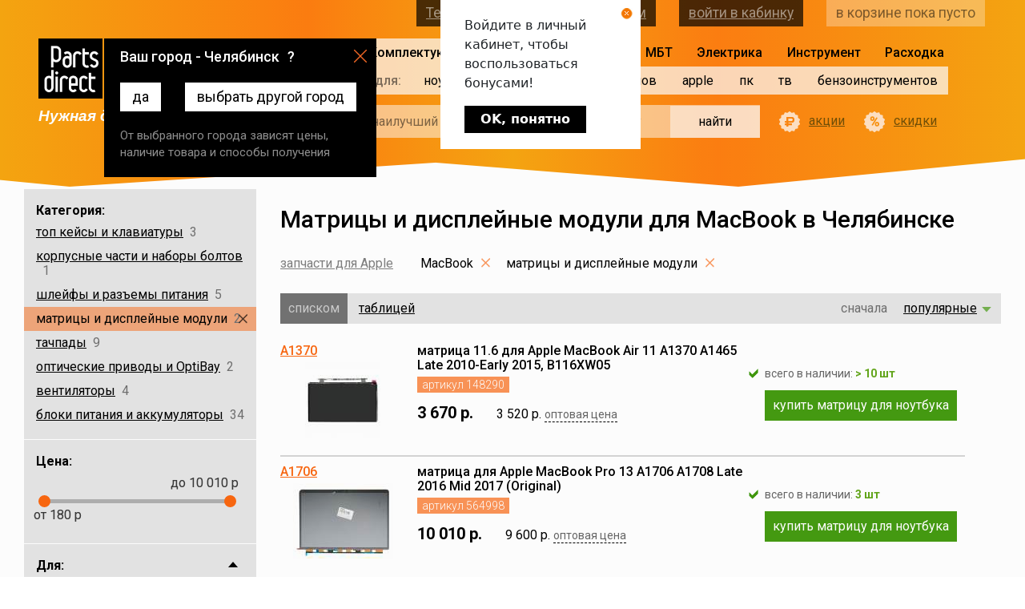

--- FILE ---
content_type: text/html; charset=UTF-8
request_url: https://chelyabinsk.partsdirect.ru/apple_spareparts/macbook/lcd_clamshell
body_size: 42426
content:
<!DOCTYPE html>
<html lang="ru-RU">
<head>
    
    <meta charset="UTF-8">
    <meta http-equiv="X-UA-Compatible" content="IE=edge">
    <meta name="viewport" content="width=device-width, initial-scale=1">
    <meta name="csrf-param" content="_csrf">
    <meta name="csrf-token" content="WZ-fk0Zs4OaIVAkMlt7CWQ0lC1GcTonK2laPIbGIVb8e_tKnLS66icoFW2X6iPEBQFJcIM0jyonqLOpj9OAa8A==">
    <title>Матрицы и дисплейные модули для MacBook, &#129351; цены в Челябинске</title>
        <meta name="description" content="Купить матрицы и дисплейные модули для MacBook в Челябинске &#9889; по выгодным ценам. &#128073; Матрицы и дисплейные модули для MacBook в большом ассортименте с ценами, фотографиями и характеристиками в интернет-магазине PartsDirect.ru. Доставка в ближайший от вас пункт выдачи в Челябинске.">
    <meta name="Keywords" content="">
    <link rel="icon" href="https://chelyabinsk.partsdirect.ru/favicon.ico">
    <link rel="icon" href="https://chelyabinsk.partsdirect.ru/favicon.svg" type="image/svg+xml"/>
    <meta property="og:locale" content="ru_RU"/>
    <meta property="og:type" content="website">
    <meta property="og:title" content="Матрицы и дисплейные модули для MacBook, &#129351; цены в Челябинске">
    <meta property="og:description" content="Купить матрицы и дисплейные модули для MacBook в Челябинске &#9889; по выгодным ценам. &#128073; Матрицы и дисплейные модули для MacBook в большом ассортименте с ценами, фотографиями и характеристиками в интернет-магазине PartsDirect.ru. Доставка в ближайший от вас пункт выдачи в Челябинске.">
    <meta property="og:url" content="https://chelyabinsk.partsdirect.ru/apple_spareparts/macbook/lcd_clamshell">
    <meta property="og:image"
          content="https://v2.partsdirect.ru/goods/good_small_pics2/148290s.jpg">
    <meta property="og:site_name" content="PartsDirect.ru">
    <!--<meta name="facebook-domain-verification" content="6o7pbbc2ob394msnya27s89he7uti4"/>-->
    <link href='https://fonts.googleapis.com/css?family=Roboto:400,300,300italic,400italic,500,500italic,700,900,700italic,900italic,100italic,100&subset=latin,cyrillic&display=swap'
          rel='stylesheet' type='text/css'>
    <link href="https://chelyabinsk.partsdirect.ru/apple_spareparts/macbook/lcd_clamshell" rel="canonical">
<link href="/css/catalog/list/list.css?v=1768731115" rel="stylesheet">    	                                                                <script type="text/javascript">window.ab_id=153163</script>
<script src="https://cdn.botfaqtor.ru/one.js"></script>            </head>
<body class=" catalog-page catalog-filter-page catalogue">
<!--
DB_SERV: master
0dsoslkusbkaqm0gv6lu2k4mjr
PD-WEB-111-240
127.0.1.1<br>
<br>
пусто-->
<input type="hidden" id="def_domain" name="def_domain"
       value="partsdirect.ru"/>
<input type="hidden" id="amount_for_free" name="amount_for_free" value=""/>
<input type="hidden" id="user_id" name="user_id" value=""/>
<input type="hidden" id="serverType" name="serverType"
       value="рабочий -> PD-WEB-111-240"/>
<div id="testOfTest"></div>
<input type="hidden" id="citycode" name="citycode"
       value="18413"/>
<input type="hidden" id="topcityname" name="topcityname"
       value="Челябинск"/>
<input type="hidden" id="datcityname" name="datcityname"
       value="Челябинску"/>
<input type="hidden" id="goto" value=""/>
<input type="hidden" id="fullcode" name="fullcode"
       value="rus-74-0-1-0"/>

<header>
    <section class="container-fluid -wr">

        <div class="col logo-wrap">
            <div class="top">
                <a href="/" class="logo"></a>
                <div class="s-phone">
    <a href="#" class="set-region">Челябинск</a>	    <a class="contacts" href="/contacts">контактная информация</a>
</div>
            </div>
            <i class="s-slogan">Нужная деталь уже сегодня</i>
        </div>

        <div class="col menu-wrap">
            <div class="s-menu">
    <ul>
                    <li class="selected with-for">
                <span>Комплектующие</span>
                <ul>
                                            <li>
                            <a href="/notebooks">ноутов</a>
                            <div class="items">
                                <ul>
                                                                                                            <li>
                                        <a href="/notebooks/notebook_screen">
                                            матрицы
                                            <!-- сортировка 2600 ( кол-во товаров 135)-->
                                        </a>
                                    </li>
                                    <!--1 => 5-->
                                                                                                            <li>
                                        <a href="/notebooks/notebooks_keyboards">
                                            клавиатуры
                                            <!-- сортировка 26050 ( кол-во товаров 498)-->
                                        </a>
                                    </li>
                                    <!--2 => 5-->
                                                                                                            <li>
                                        <a href="/notebooks/power_adapter_and_battery">
                                            блоки питания и аккумуляторы 
                                            <!-- сортировка 26100 ( кол-во товаров 761)-->
                                        </a>
                                    </li>
                                    <!--3 => 5-->
                                                                                                            <li>
                                        <a href="/notebooks/hard_drives">
                                            жесткие диски и SSD
                                            <!-- сортировка 26150 ( кол-во товаров 3)-->
                                        </a>
                                    </li>
                                    <!--4 => 5-->
                                                                                                            <li>
                                        <a href="/notebooks/case_parts">
                                            корпусные детали
                                            <!-- сортировка 26293 ( кол-во товаров 10)-->
                                        </a>
                                    </li>
                                    <!--5 => 5-->
                                                                    </ul>
                                <ul>
                                                                                                            <li>
                                        <a href="/notebooks/cd_drive_notebooks">
                                            приводы
                                            <!-- сортировка 26317 ( кол-во товаров 2)-->
                                        </a>
                                    </li>
                                    <!--6 => 5-->
                                                                                                            <li>
                                        <a href="/notebooks/heatsink">
                                            системы охлаждения
                                            <!-- сортировка 26330 ( кол-во товаров 263)-->
                                        </a>
                                    </li>
                                    <!--7 => 5-->
                                                                                                            <li>
                                        <a href="/notebooks/notebook_cables">
                                            шлейфы
                                            <!-- сортировка 26365 ( кол-во товаров 3)-->
                                        </a>
                                    </li>
                                    <!--8 => 5-->
                                                                                                            <li>
                                        <a href="/notebooks/parts_apple">
                                            Apple запчасти
                                            <!-- сортировка 27135 ( кол-во товаров 81)-->
                                        </a>
                                    </li>
                                    <!--9 => 5-->
                                                                                                        </ul>
                                                                    <div class="vendors">
                                        <span class="description">найти запчасть по модели –<br>
                                            выберите производителя :</span>
                                        <div class="brands -scrollable" data-title="модель ">
                                            <ul>
                                                                                                                                                <li data-type-id="21663"
                                                       data-brand-id="165">
                                                        Acer
                                                </li>
                                                                                                                                                <li data-type-id="21663"
                                                       data-brand-id="6646">
                                                        Acer Aspire
                                                </li>
                                                                                                                                                <li data-type-id="21663"
                                                       data-brand-id="3822">
                                                        Alienware
                                                </li>
                                                                                                                                                <li data-type-id="21663"
                                                       data-brand-id="6776">
                                                        AORUS
                                                </li>
                                                                                                                                                <li data-type-id="21663"
                                                       data-brand-id="3488">
                                                        Apple
                                                </li>
                                                                                                                                                <li data-type-id="21663"
                                                       data-brand-id="3913">
                                                        Aquarius
                                                </li>
                                                                                                                                                <li data-type-id="21663"
                                                       data-brand-id="20">
                                                        Asus
                                                </li>
                                                                                                                                                <li data-type-id="21663"
                                                       data-brand-id="85">
                                                        BENQ
                                                </li>
                                                                                                                                                <li data-type-id="21663"
                                                       data-brand-id="1319">
                                                        Bliss
                                                </li>
                                                                                                                                                <li data-type-id="21663"
                                                       data-brand-id="3843">
                                                        Clevo
                                                </li>
                                                                                                                                                <li data-type-id="21663"
                                                       data-brand-id="1479">
                                                        Compal
                                                </li>
                                                                                                                                                <li data-type-id="21663"
                                                       data-brand-id="226">
                                                        COMPAQ
                                                </li>
                                                                                                                                                <li data-type-id="21663"
                                                       data-brand-id="3973">
                                                        Comstar
                                                </li>
                                                                                                                                                <li data-type-id="21663"
                                                       data-brand-id="210">
                                                        Dell
                                                </li>
                                                                                                                                                <li data-type-id="21663"
                                                       data-brand-id="3527">
                                                        DEPO
                                                </li>
                                                                                                                                                <li data-type-id="21663"
                                                       data-brand-id="4513">
                                                        DEXP
                                                </li>
                                                                                                                                                <li data-type-id="21663"
                                                       data-brand-id="3897">
                                                        DNS
                                                </li>
                                                                                                                                                <li data-type-id="21663"
                                                       data-brand-id="3815">
                                                        eMachines
                                                </li>
                                                                                                                                                <li data-type-id="21663"
                                                       data-brand-id="719">
                                                        FOXCONN
                                                </li>
                                                                                                                                                <li data-type-id="21663"
                                                       data-brand-id="92">
                                                        Fujitsu
                                                </li>
                                                                                                                                                <li data-type-id="21663"
                                                       data-brand-id="106">
                                                        Fujitsu-Siemens
                                                </li>
                                                                                                                                                <li data-type-id="21663"
                                                       data-brand-id="3821">
                                                        Gateway
                                                </li>
                                                                                                                                                <li data-type-id="21663"
                                                       data-brand-id="25">
                                                        GigaByte
                                                </li>
                                                                                                                                                <li data-type-id="21663"
                                                       data-brand-id="4711">
                                                        Google
                                                </li>
                                                                                                                                                <li data-type-id="21663"
                                                       data-brand-id="2899">
                                                        Haier
                                                </li>
                                                                                                                                                <li data-type-id="21663"
                                                       data-brand-id="6056">
                                                        HAIER
                                                </li>
                                                                                                                                                <li data-type-id="21663"
                                                       data-brand-id="3819">
                                                        Hasee
                                                </li>
                                                                                                                                                <li data-type-id="21663"
                                                       data-brand-id="4368">
                                                        Honor
                                                </li>
                                                                                                                                                <li data-type-id="21663"
                                                       data-brand-id="120">
                                                        HP
                                                </li>
                                                                                                                                                <li data-type-id="21663"
                                                       data-brand-id="4351">
                                                        Huawei
                                                </li>
                                                                                                                                                <li data-type-id="21663"
                                                       data-brand-id="57">
                                                        IBM
                                                </li>
                                                                                            </ul>
                                            <ul>
                                                                                                                                                <li data-type-id="21663"
                                                       data-brand-id="3818">
                                                        Irbis
                                                </li>
                                                                                                                                                <li data-type-id="21663"
                                                       data-brand-id="105">
                                                        iRu
                                                </li>
                                                                                                                                                <li data-type-id="21663"
                                                       data-brand-id="4995">
                                                        Jumper
                                                </li>
                                                                                                                                                <li data-type-id="21663"
                                                       data-brand-id="4952">
                                                        Krez
                                                </li>
                                                                                                                                                <li data-type-id="21663"
                                                       data-brand-id="3567">
                                                        Lenovo
                                                </li>
                                                                                                                                                <li data-type-id="21663"
                                                       data-brand-id="83">
                                                        LG
                                                </li>
                                                                                                                                                <li data-type-id="21663"
                                                       data-brand-id="55">
                                                        MaxSelect
                                                </li>
                                                                                                                                                <li data-type-id="21663"
                                                       data-brand-id="3915">
                                                        Medion
                                                </li>
                                                                                                                                                <li data-type-id="21663"
                                                       data-brand-id="126">
                                                        Microsoft
                                                </li>
                                                                                                                                                <li data-type-id="21663"
                                                       data-brand-id="4491">
                                                        MicroXperts
                                                </li>
                                                                                                                                                <li data-type-id="21663"
                                                       data-brand-id="26">
                                                        MSI
                                                </li>
                                                                                                                                                <li data-type-id="21663"
                                                       data-brand-id="4630">
                                                        Nautilus
                                                </li>
                                                                                                                                                <li data-type-id="21663"
                                                       data-brand-id="84">
                                                        NEC
                                                </li>
                                                                                                                                                <li data-type-id="21663"
                                                       data-brand-id="136">
                                                        NOKIA
                                                </li>
                                                                                                                                                <li data-type-id="21663"
                                                       data-brand-id="3820">
                                                        Packard Bell
                                                </li>
                                                                                                                                                <li data-type-id="21663"
                                                       data-brand-id="64">
                                                        Panasonic
                                                </li>
                                                                                                                                                <li data-type-id="21663"
                                                       data-brand-id="118">
                                                        Prestigio
                                                </li>
                                                                                                                                                <li data-type-id="21663"
                                                       data-brand-id="3438">
                                                        Razer
                                                </li>
                                                                                                                                                <li data-type-id="21663"
                                                       data-brand-id="6872">
                                                        redmi
                                                </li>
                                                                                                                                                <li data-type-id="21663"
                                                       data-brand-id="110">
                                                        Rover
                                                </li>
                                                                                                                                                <li data-type-id="21663"
                                                       data-brand-id="5373">
                                                        RoverBook
                                                </li>
                                                                                                                                                <li data-type-id="21663"
                                                       data-brand-id="60">
                                                        Samsung
                                                </li>
                                                                                                                                                <li data-type-id="21663"
                                                       data-brand-id="6713">
                                                        Schenker
                                                </li>
                                                                                                                                                <li data-type-id="21663"
                                                       data-brand-id="138">
                                                        Siemens
                                                </li>
                                                                                                                                                <li data-type-id="21663"
                                                       data-brand-id="2">
                                                        Sony
                                                </li>
                                                                                                                                                <li data-type-id="21663"
                                                       data-brand-id="4067">
                                                        TG
                                                </li>
                                                                                                                                                <li data-type-id="21663"
                                                       data-brand-id="42">
                                                        Toshiba
                                                </li>
                                                                                                                                                <li data-type-id="21663"
                                                       data-brand-id="117">
                                                        ViewSonic
                                                </li>
                                                                                                                                                <li data-type-id="21663"
                                                       data-brand-id="4377">
                                                        Xiaomi
                                                </li>
                                                                                                                                                <li data-type-id="21663"
                                                       data-brand-id="7121">
                                                        Yoga
                                                </li>
                                                                                                                                                <li data-type-id="21663"
                                                       data-brand-id="4984">
                                                        Zet
                                                </li>
                                                                                                                                            </ul>
                                        </div>
                                    </div>
                                                            </div>
                        </li>
                                            <li>
                            <a href="/pads_parts">планшетов</a>
                            <div class="items">
                                <ul>
                                                                                                            <li>
                                        <a href="/pads_parts/accessory_tab">
                                            аксессуары
                                            <!-- сортировка 26982 ( кол-во товаров 22)-->
                                        </a>
                                    </li>
                                    <!--1 => 1-->
                                                                    </ul>
                                <ul>
                                                                                                            <li>
                                        <a href="/pads_parts/chargers_pads">
                                            зарядные устройства
                                            <!-- сортировка 27139 ( кол-во товаров 12)-->
                                        </a>
                                    </li>
                                    <!--2 => 1-->
                                                                                                        </ul>
                                                                    <div class="vendors">
                                        <span class="description">найти запчасть по модели –<br>
                                            выберите производителя :</span>
                                        <div class="brands -scrollable" data-title="модель ">
                                            <ul>
                                                                                                                                                <li data-type-id="22259"
                                                       data-brand-id="165">
                                                        Acer
                                                </li>
                                                                                                                                                <li data-type-id="22259"
                                                       data-brand-id="3488">
                                                        Apple
                                                </li>
                                                                                                                                                <li data-type-id="22259"
                                                       data-brand-id="20">
                                                        Asus
                                                </li>
                                                                                                                                                <li data-type-id="22259"
                                                       data-brand-id="4497">
                                                        Chuwi
                                                </li>
                                                                                                                                                <li data-type-id="22259"
                                                       data-brand-id="4324">
                                                        Cube
                                                </li>
                                                                                                                                                <li data-type-id="22259"
                                                       data-brand-id="3462">
                                                        Digma
                                                </li>
                                                                                                                                                <li data-type-id="22259"
                                                       data-brand-id="3897">
                                                        DNS
                                                </li>
                                                                                                                                                <li data-type-id="22259"
                                                       data-brand-id="3588">
                                                        Explay
                                                </li>
                                                                                            </ul>
                                            <ul>
                                                                                                                                                <li data-type-id="22259"
                                                       data-brand-id="4351">
                                                        Huawei
                                                </li>
                                                                                                                                                <li data-type-id="22259"
                                                       data-brand-id="3567">
                                                        Lenovo
                                                </li>
                                                                                                                                                <li data-type-id="22259"
                                                       data-brand-id="126">
                                                        Microsoft
                                                </li>
                                                                                                                                                <li data-type-id="22259"
                                                       data-brand-id="118">
                                                        Prestigio
                                                </li>
                                                                                                                                                <li data-type-id="22259"
                                                       data-brand-id="60">
                                                        Samsung
                                                </li>
                                                                                                                                                <li data-type-id="22259"
                                                       data-brand-id="2">
                                                        Sony
                                                </li>
                                                                                                                                                <li data-type-id="22259"
                                                       data-brand-id="4377">
                                                        Xiaomi
                                                </li>
                                                                                                                                            </ul>
                                        </div>
                                    </div>
                                                            </div>
                        </li>
                                            <li>
                            <a href="/smartphones">смартфонов</a>
                            <div class="items">
                                <ul>
                                                                                                            <li>
                                        <a href="/smartphones/accessories_smartphones">
                                            аксессуары
                                            <!-- сортировка 27374 ( кол-во товаров 27)-->
                                        </a>
                                    </li>
                                    <!--1 => 3-->
                                                                                                            <li>
                                        <a href="/smartphones/cable_usb">
                                            usb кабели
                                            <!-- сортировка 27375 ( кол-во товаров 14)-->
                                        </a>
                                    </li>
                                    <!--2 => 3-->
                                                                                                            <li>
                                        <a href="/smartphones/chargers_smartphone">
                                            зарядные устройства
                                            <!-- сортировка 27796 ( кол-во товаров 12)-->
                                        </a>
                                    </li>
                                    <!--3 => 3-->
                                                                    </ul>
                                <ul>
                                                                                                            <li>
                                        <a href="/smartphones/protection_glass">
                                            защитные плёнки и стёкла
                                            <!-- сортировка 28231 ( кол-во товаров 1)-->
                                        </a>
                                    </li>
                                    <!--4 => 3-->
                                                                                                            <li>
                                        <a href="/smartphones/earphone">
                                            наушники и гарнитуры
                                            <!-- сортировка 28513 ( кол-во товаров 2)-->
                                        </a>
                                    </li>
                                    <!--5 => 3-->
                                                                                                        </ul>
                                                                    <div class="vendors">
                                        <span class="description">найти запчасть по модели –<br>
                                            выберите производителя :</span>
                                        <div class="brands -scrollable" data-title="модель ">
                                            <ul>
                                                                                                                                                <li data-type-id="21665"
                                                       data-brand-id="165">
                                                        Acer
                                                </li>
                                                                                                                                                <li data-type-id="21665"
                                                       data-brand-id="139">
                                                        Alcatel
                                                </li>
                                                                                                                                                <li data-type-id="21665"
                                                       data-brand-id="3488">
                                                        Apple
                                                </li>
                                                                                                                                                <li data-type-id="21665"
                                                       data-brand-id="20">
                                                        Asus
                                                </li>
                                                                                                                                                <li data-type-id="21665"
                                                       data-brand-id="4770">
                                                        Blackview
                                                </li>
                                                                                                                                                <li data-type-id="21665"
                                                       data-brand-id="5028">
                                                        Bluboo
                                                </li>
                                                                                                                                                <li data-type-id="21665"
                                                       data-brand-id="4513">
                                                        DEXP
                                                </li>
                                                                                                                                                <li data-type-id="21665"
                                                       data-brand-id="3897">
                                                        DNS
                                                </li>
                                                                                                                                                <li data-type-id="21665"
                                                       data-brand-id="4646">
                                                        Doogee
                                                </li>
                                                                                                                                                <li data-type-id="21665"
                                                       data-brand-id="4844">
                                                        Elephone
                                                </li>
                                                                                                                                                <li data-type-id="21665"
                                                       data-brand-id="4411">
                                                        EXPLAY
                                                </li>
                                                                                                                                                <li data-type-id="21665"
                                                       data-brand-id="3588">
                                                        Explay
                                                </li>
                                                                                                                                                <li data-type-id="21665"
                                                       data-brand-id="3997">
                                                        Fly
                                                </li>
                                                                                                                                                <li data-type-id="21665"
                                                       data-brand-id="4421">
                                                        Highscreen
                                                </li>
                                                                                                                                                <li data-type-id="21665"
                                                       data-brand-id="3639">
                                                        HTC
                                                </li>
                                                                                                                                                <li data-type-id="21665"
                                                       data-brand-id="4351">
                                                        Huawei
                                                </li>
                                                                                                                                                <li data-type-id="21665"
                                                       data-brand-id="4832">
                                                        LEAGOO
                                                </li>
                                                                                                                                                <li data-type-id="21665"
                                                       data-brand-id="4788">
                                                        LeEco
                                                </li>
                                                                                                                                                <li data-type-id="21665"
                                                       data-brand-id="3567">
                                                        Lenovo
                                                </li>
                                                                                                                                                <li data-type-id="21665"
                                                       data-brand-id="83">
                                                        LG
                                                </li>
                                                                                                                                                <li data-type-id="21665"
                                                       data-brand-id="4347">
                                                        Meizu
                                                </li>
                                                                                            </ul>
                                            <ul>
                                                                                                                                                <li data-type-id="21665"
                                                       data-brand-id="4412">
                                                        Micromax
                                                </li>
                                                                                                                                                <li data-type-id="21665"
                                                       data-brand-id="137">
                                                        Motorola
                                                </li>
                                                                                                                                                <li data-type-id="21665"
                                                       data-brand-id="136">
                                                        NOKIA
                                                </li>
                                                                                                                                                <li data-type-id="21665"
                                                       data-brand-id="4514">
                                                        OnePlus
                                                </li>
                                                                                                                                                <li data-type-id="21665"
                                                       data-brand-id="4385">
                                                        OPPO
                                                </li>
                                                                                                                                                <li data-type-id="21665"
                                                       data-brand-id="4797">
                                                        Oukitel
                                                </li>
                                                                                                                                                <li data-type-id="21665"
                                                       data-brand-id="118">
                                                        Prestigio
                                                </li>
                                                                                                                                                <li data-type-id="21665"
                                                       data-brand-id="6398">
                                                        Realme
                                                </li>
                                                                                                                                                <li data-type-id="21665"
                                                       data-brand-id="60">
                                                        Samsung
                                                </li>
                                                                                                                                                <li data-type-id="21665"
                                                       data-brand-id="2">
                                                        Sony
                                                </li>
                                                                                                                                                <li data-type-id="21665"
                                                       data-brand-id="7081">
                                                        Tecno
                                                </li>
                                                                                                                                                <li data-type-id="21665"
                                                       data-brand-id="4839">
                                                        Ulefone
                                                </li>
                                                                                                                                                <li data-type-id="21665"
                                                       data-brand-id="4454">
                                                        UMi
                                                </li>
                                                                                                                                                <li data-type-id="21665"
                                                       data-brand-id="4781">
                                                        Vertex
                                                </li>
                                                                                                                                                <li data-type-id="21665"
                                                       data-brand-id="5024">
                                                        Vkworld
                                                </li>
                                                                                                                                                <li data-type-id="21665"
                                                       data-brand-id="4955">
                                                        Wileyfox
                                                </li>
                                                                                                                                                <li data-type-id="21665"
                                                       data-brand-id="4377">
                                                        Xiaomi
                                                </li>
                                                                                                                                                <li data-type-id="21665"
                                                       data-brand-id="4364">
                                                        ZTE
                                                </li>
                                                                                                                                                <li data-type-id="21665"
                                                       data-brand-id="445">
                                                        БиЛайн
                                                </li>
                                                                                                                                                <li data-type-id="21665"
                                                       data-brand-id="446">
                                                        МТС
                                                </li>
                                                                                                                                            </ul>
                                        </div>
                                    </div>
                                                            </div>
                        </li>
                                            <li>
                            <a href="/apple_spareparts">apple</a>
                            <div class="items">
                                <ul>
                                                                                                            <li>
                                        <a href="/apple_spareparts/macbook">
                                            MacBook
                                            <!-- сортировка 26797 ( кол-во товаров 60)-->
                                        </a>
                                    </li>
                                    <!--1 => 3-->
                                                                                                            <li>
                                        <a href="/apple_spareparts/macbookpro">
                                            MacBook Pro
                                            <!-- сортировка 26798 ( кол-во товаров 53)-->
                                        </a>
                                    </li>
                                    <!--2 => 3-->
                                                                                                            <li>
                                        <a href="/apple_spareparts/macbookair">
                                            MacBook Air
                                            <!-- сортировка 26799 ( кол-во товаров 25)-->
                                        </a>
                                    </li>
                                    <!--3 => 3-->
                                                                    </ul>
                                <ul>
                                                                                                            <li>
                                        <a href="/apple_spareparts/imac">
                                            iMac
                                            <!-- сортировка 26800 ( кол-во товаров 4)-->
                                        </a>
                                    </li>
                                    <!--4 => 3-->
                                                                                                            <li>
                                        <a href="/apple_spareparts/ipad_spareparts">
                                            iPad
                                            <!-- сортировка 26813 ( кол-во товаров 1)-->
                                        </a>
                                    </li>
                                    <!--5 => 3-->
                                                                                                            <li>
                                        <a href="/apple_spareparts/iphone_spareparts">
                                            iPhone
                                            <!-- сортировка 26814 ( кол-во товаров 1)-->
                                        </a>
                                    </li>
                                    <!--6 => 3-->
                                                                                                        </ul>
                                                            </div>
                        </li>
                                            <li>
                            <a href="/pc">пк</a>
                            <div class="items">
                                <ul>
                                                                                                        </ul>
                                                            </div>
                        </li>
                                            <li>
                            <a href="/tv_proektori">тв</a>
                            <div class="items">
                                <ul>
                                                                                                            <li>
                                        <a href="/tv_proektori/podsvetki">
                                            светодиодные подсветки
                                            <!-- сортировка 28717 ( кол-во товаров 92)-->
                                        </a>
                                    </li>
                                    <!--1 => 1-->
                                                                    </ul>
                                <ul>
                                                                                                            <li>
                                        <a href="/tv_proektori/tape_for_lights">
                                            скотч для подсветок
                                            <!-- сортировка 28919 ( кол-во товаров 1)-->
                                        </a>
                                    </li>
                                    <!--2 => 1-->
                                                                                                        </ul>
                                                                    <div class="vendors">
                                        <span class="description">найти запчасть по модели –<br>
                                            выберите производителя :</span>
                                        <div class="brands -scrollable" data-title="модель ">
                                            <ul>
                                                                                                                                                <li data-type-id="23850"
                                                       data-brand-id="165">
                                                        Acer
                                                </li>
                                                                                                                                                <li data-type-id="23850"
                                                       data-brand-id="160">
                                                        Aiwa
                                                </li>
                                                                                                                                                <li data-type-id="23850"
                                                       data-brand-id="238">
                                                        Akai
                                                </li>
                                                                                                                                                <li data-type-id="23850"
                                                       data-brand-id="3991">
                                                        Akira
                                                </li>
                                                                                                                                                <li data-type-id="23850"
                                                       data-brand-id="7801">
                                                        Altus
                                                </li>
                                                                                                                                                <li data-type-id="23850"
                                                       data-brand-id="6233">
                                                        AMCV
                                                </li>
                                                                                                                                                <li data-type-id="23850"
                                                       data-brand-id="7138">
                                                        Amoi
                                                </li>
                                                                                                                                                <li data-type-id="23850"
                                                       data-brand-id="466">
                                                        AOC
                                                </li>
                                                                                                                                                <li data-type-id="23850"
                                                       data-brand-id="4801">
                                                        Arcelik
                                                </li>
                                                                                                                                                <li data-type-id="23850"
                                                       data-brand-id="6796">
                                                        Arielli
                                                </li>
                                                                                                                                                <li data-type-id="23850"
                                                       data-brand-id="6296">
                                                        ASANO
                                                </li>
                                                                                                                                                <li data-type-id="23850"
                                                       data-brand-id="7766">
                                                        Awox
                                                </li>
                                                                                                                                                <li data-type-id="23850"
                                                       data-brand-id="6679">
                                                        Baird
                                                </li>
                                                                                                                                                <li data-type-id="23850"
                                                       data-brand-id="191">
                                                        BBK
                                                </li>
                                                                                                                                                <li data-type-id="23850"
                                                       data-brand-id="3789">
                                                        Beko
                                                </li>
                                                                                                                                                <li data-type-id="23850"
                                                       data-brand-id="239">
                                                        Blaupunkt
                                                </li>
                                                                                                                                                <li data-type-id="23850"
                                                       data-brand-id="4871">
                                                        BQ
                                                </li>
                                                                                                                                                <li data-type-id="23850"
                                                       data-brand-id="4482">
                                                        Brandt
                                                </li>
                                                                                                                                                <li data-type-id="23850"
                                                       data-brand-id="1402">
                                                        Braun
                                                </li>
                                                                                                                                                <li data-type-id="23850"
                                                       data-brand-id="5730">
                                                        BRAVIS
                                                </li>
                                                                                                                                                <li data-type-id="23850"
                                                       data-brand-id="6680">
                                                        Bush
                                                </li>
                                                                                                                                                <li data-type-id="23850"
                                                       data-brand-id="6681">
                                                        Celcus
                                                </li>
                                                                                                                                                <li data-type-id="23850"
                                                       data-brand-id="6166">
                                                        CENTEK
                                                </li>
                                                                                                                                                <li data-type-id="23850"
                                                       data-brand-id="4499">
                                                        CHANGHONG
                                                </li>
                                                                                                                                                <li data-type-id="23850"
                                                       data-brand-id="7753">
                                                        Chimei
                                                </li>
                                                                                                                                                <li data-type-id="23850"
                                                       data-brand-id="6794">
                                                        Chuangwei
                                                </li>
                                                                                                                                                <li data-type-id="23850"
                                                       data-brand-id="7345">
                                                        Commander
                                                </li>
                                                                                                                                                <li data-type-id="23850"
                                                       data-brand-id="7129">
                                                        Continental Edison
                                                </li>
                                                                                                                                                <li data-type-id="23850"
                                                       data-brand-id="5021">
                                                        Crown 
                                                </li>
                                                                                                                                                <li data-type-id="23850"
                                                       data-brand-id="197">
                                                        Daewoo
                                                </li>
                                                                                                                                                <li data-type-id="23850"
                                                       data-brand-id="7137">
                                                        Dahua
                                                </li>
                                                                                                                                                <li data-type-id="23850"
                                                       data-brand-id="6798">
                                                        Daiko
                                                </li>
                                                                                                                                                <li data-type-id="23850"
                                                       data-brand-id="6686">
                                                        DEKO
                                                </li>
                                                                                                                                                <li data-type-id="23850"
                                                       data-brand-id="210">
                                                        Dell
                                                </li>
                                                                                                                                                <li data-type-id="23850"
                                                       data-brand-id="6836">
                                                        DENN
                                                </li>
                                                                                                                                                <li data-type-id="23850"
                                                       data-brand-id="5226">
                                                        DEX
                                                </li>
                                                                                                                                                <li data-type-id="23850"
                                                       data-brand-id="4513">
                                                        DEXP
                                                </li>
                                                                                                                                                <li data-type-id="23850"
                                                       data-brand-id="7140">
                                                        Digihome
                                                </li>
                                                                                                                                                <li data-type-id="23850"
                                                       data-brand-id="6682">
                                                        Digital
                                                </li>
                                                                                                                                                <li data-type-id="23850"
                                                       data-brand-id="3462">
                                                        Digma
                                                </li>
                                                                                                                                                <li data-type-id="23850"
                                                       data-brand-id="7754">
                                                        Dijitsu
                                                </li>
                                                                                                                                                <li data-type-id="23850"
                                                       data-brand-id="3897">
                                                        DNS
                                                </li>
                                                                                                                                                <li data-type-id="23850"
                                                       data-brand-id="4859">
                                                        Doffler
                                                </li>
                                                                                                                                                <li data-type-id="23850"
                                                       data-brand-id="6687">
                                                        Dreamstar
                                                </li>
                                                                                                                                                <li data-type-id="23850"
                                                       data-brand-id="6685">
                                                        E-motion
                                                </li>
                                                                                                                                                <li data-type-id="23850"
                                                       data-brand-id="5666">
                                                        ECON
                                                </li>
                                                                                                                                                <li data-type-id="23850"
                                                       data-brand-id="4189">
                                                        Elenberg
                                                </li>
                                                                                                                                                <li data-type-id="23850"
                                                       data-brand-id="6736">
                                                        Ergo
                                                </li>
                                                                                                                                                <li data-type-id="23850"
                                                       data-brand-id="3695">
                                                        Erisson
                                                </li>
                                                                                                                                                <li data-type-id="23850"
                                                       data-brand-id="6797">
                                                        Eurolux
                                                </li>
                                                                                                                                                <li data-type-id="23850"
                                                       data-brand-id="5757">
                                                        FINLUX
                                                </li>
                                                                                                                                                <li data-type-id="23850"
                                                       data-brand-id="6799">
                                                        First1
                                                </li>
                                                                                                                                                <li data-type-id="23850"
                                                       data-brand-id="7073">
                                                        FOX
                                                </li>
                                                                                                                                                <li data-type-id="23850"
                                                       data-brand-id="6696">
                                                        Frestec
                                                </li>
                                                                                                                                                <li data-type-id="23850"
                                                       data-brand-id="390">
                                                        Funai
                                                </li>
                                                                                                                                                <li data-type-id="23850"
                                                       data-brand-id="2520">
                                                        FUSION
                                                </li>
                                                                                                                                                <li data-type-id="23850"
                                                       data-brand-id="6804">
                                                        Galatec
                                                </li>
                                                                                                                                                <li data-type-id="23850"
                                                       data-brand-id="4257">
                                                        Goldstar
                                                </li>
                                                                                                                                                <li data-type-id="23850"
                                                       data-brand-id="7346">
                                                        Grandin
                                                </li>
                                                                                                                                                <li data-type-id="23850"
                                                       data-brand-id="62">
                                                        GRUNDIG
                                                </li>
                                                                                                                                                <li data-type-id="23850"
                                                       data-brand-id="6695">
                                                        Guanjie
                                                </li>
                                                                                                                                                <li data-type-id="23850"
                                                       data-brand-id="2899">
                                                        Haier
                                                </li>
                                                                                                                                                <li data-type-id="23850"
                                                       data-brand-id="5248">
                                                        HARPER
                                                </li>
                                                                                                                                                <li data-type-id="23850"
                                                       data-brand-id="249">
                                                        Helix
                                                </li>
                                                                                                                                                <li data-type-id="23850"
                                                       data-brand-id="6127">
                                                        Hi
                                                </li>
                                                                                                                                                <li data-type-id="23850"
                                                       data-brand-id="5147">
                                                        Hisense
                                                </li>
                                                                                                                                                <li data-type-id="23850"
                                                       data-brand-id="90">
                                                        Hitachi
                                                </li>
                                                                                                                                                <li data-type-id="23850"
                                                       data-brand-id="7767">
                                                        HKC
                                                </li>
                                                                                                                                                <li data-type-id="23850"
                                                       data-brand-id="7120">
                                                        holleberg
                                                </li>
                                                                                                                                                <li data-type-id="23850"
                                                       data-brand-id="6491">
                                                        HORIZON
                                                </li>
                                                                                                                                                <li data-type-id="23850"
                                                       data-brand-id="3572">
                                                        Horizont
                                                </li>
                                                                                                                                                <li data-type-id="23850"
                                                       data-brand-id="599">
                                                        Hyundai
                                                </li>
                                                                                                                                                <li data-type-id="23850"
                                                       data-brand-id="2119">
                                                        InFocus
                                                </li>
                                                                                                                                                <li data-type-id="23850"
                                                       data-brand-id="6697">
                                                        Insignia
                                                </li>
                                                                                                                                                <li data-type-id="23850"
                                                       data-brand-id="3818">
                                                        Irbis
                                                </li>
                                                                                                                                                <li data-type-id="23850"
                                                       data-brand-id="7139">
                                                        JAV
                                                </li>
                                                                                                                                                <li data-type-id="23850"
                                                       data-brand-id="7141">
                                                        JMB
                                                </li>
                                                                                                                                                <li data-type-id="23850"
                                                       data-brand-id="6738">
                                                        JPE
                                                </li>
                                                                                                                                                <li data-type-id="23850"
                                                       data-brand-id="6704">
                                                        JTC
                                                </li>
                                                                                                                                                <li data-type-id="23850"
                                                       data-brand-id="179">
                                                        JVC
                                                </li>
                                                                                                                                                <li data-type-id="23850"
                                                       data-brand-id="7130">
                                                        Kiano
                                                </li>
                                                                                                                                                <li data-type-id="23850"
                                                       data-brand-id="5471">
                                                        Kivi
                                                </li>
                                                                                                                                                <li data-type-id="23850"
                                                       data-brand-id="5334">
                                                        Konka
                                                </li>
                                                                                                                                                <li data-type-id="23850"
                                                       data-brand-id="5215">
                                                        Leader
                                                </li>
                                                                                                                                                <li data-type-id="23850"
                                                       data-brand-id="6064">
                                                        LEBEN
                                                </li>
                                                                                                                                                <li data-type-id="23850"
                                                       data-brand-id="5640">
                                                        LED TV
                                                </li>
                                                                                                                                                <li data-type-id="23850"
                                                       data-brand-id="6293">
                                                        Leff
                                                </li>
                                                                                                                                                <li data-type-id="23850"
                                                       data-brand-id="6737">
                                                        Lehua
                                                </li>
                                                                                                                                                <li data-type-id="23850"
                                                       data-brand-id="83">
                                                        LG
                                                </li>
                                                                                            </ul>
                                            <ul>
                                                                                                                                                <li data-type-id="23850"
                                                       data-brand-id="6688">
                                                        Liberton
                                                </li>
                                                                                                                                                <li data-type-id="23850"
                                                       data-brand-id="6689">
                                                        Liberty
                                                </li>
                                                                                                                                                <li data-type-id="23850"
                                                       data-brand-id="5254">
                                                        Logik
                                                </li>
                                                                                                                                                <li data-type-id="23850"
                                                       data-brand-id="6683">
                                                        Luxor
                                                </li>
                                                                                                                                                <li data-type-id="23850"
                                                       data-brand-id="6705">
                                                        Manta
                                                </li>
                                                                                                                                                <li data-type-id="23850"
                                                       data-brand-id="3915">
                                                        Medion
                                                </li>
                                                                                                                                                <li data-type-id="23850"
                                                       data-brand-id="7347">
                                                        Mitsai
                                                </li>
                                                                                                                                                <li data-type-id="23850"
                                                       data-brand-id="2499">
                                                        Mystery
                                                </li>
                                                                                                                                                <li data-type-id="23850"
                                                       data-brand-id="6678">
                                                        MYTV
                                                </li>
                                                                                                                                                <li data-type-id="23850"
                                                       data-brand-id="6802">
                                                        Navitech
                                                </li>
                                                                                                                                                <li data-type-id="23850"
                                                       data-brand-id="6693">
                                                        Nesons
                                                </li>
                                                                                                                                                <li data-type-id="23850"
                                                       data-brand-id="6800">
                                                        Nomi
                                                </li>
                                                                                                                                                <li data-type-id="23850"
                                                       data-brand-id="6739">
                                                        Nordmende
                                                </li>
                                                                                                                                                <li data-type-id="23850"
                                                       data-brand-id="6160">
                                                        NordStar
                                                </li>
                                                                                                                                                <li data-type-id="23850"
                                                       data-brand-id="6690">
                                                        OK
                                                </li>
                                                                                                                                                <li data-type-id="23850"
                                                       data-brand-id="6735">
                                                        Okira
                                                </li>
                                                                                                                                                <li data-type-id="23850"
                                                       data-brand-id="4494">
                                                        Orion
                                                </li>
                                                                                                                                                <li data-type-id="23850"
                                                       data-brand-id="64">
                                                        Panasonic
                                                </li>
                                                                                                                                                <li data-type-id="23850"
                                                       data-brand-id="4468">
                                                        Panda
                                                </li>
                                                                                                                                                <li data-type-id="23850"
                                                       data-brand-id="86">
                                                        Philips
                                                </li>
                                                                                                                                                <li data-type-id="23850"
                                                       data-brand-id="294">
                                                        Pilot
                                                </li>
                                                                                                                                                <li data-type-id="23850"
                                                       data-brand-id="91">
                                                        Pioneer
                                                </li>
                                                                                                                                                <li data-type-id="23850"
                                                       data-brand-id="7136">
                                                        Pixel
                                                </li>
                                                                                                                                                <li data-type-id="23850"
                                                       data-brand-id="417">
                                                        Polar
                                                </li>
                                                                                                                                                <li data-type-id="23850"
                                                       data-brand-id="5547">
                                                        Polarline
                                                </li>
                                                                                                                                                <li data-type-id="23850"
                                                       data-brand-id="6684">
                                                        Polaroid
                                                </li>
                                                                                                                                                <li data-type-id="23850"
                                                       data-brand-id="118">
                                                        Prestigio
                                                </li>
                                                                                                                                                <li data-type-id="23850"
                                                       data-brand-id="4744">
                                                        Proline
                                                </li>
                                                                                                                                                <li data-type-id="23850"
                                                       data-brand-id="6676">
                                                        Proscan
                                                </li>
                                                                                                                                                <li data-type-id="23850"
                                                       data-brand-id="6677">
                                                        RCA
                                                </li>
                                                                                                                                                <li data-type-id="23850"
                                                       data-brand-id="7755">
                                                        Redline
                                                </li>
                                                                                                                                                <li data-type-id="23850"
                                                       data-brand-id="113">
                                                        Rolsen
                                                </li>
                                                                                                                                                <li data-type-id="23850"
                                                       data-brand-id="6694">
                                                        Romsat
                                                </li>
                                                                                                                                                <li data-type-id="23850"
                                                       data-brand-id="388">
                                                        Rubin
                                                </li>
                                                                                                                                                <li data-type-id="23850"
                                                       data-brand-id="6691">
                                                        Sakura
                                                </li>
                                                                                                                                                <li data-type-id="23850"
                                                       data-brand-id="60">
                                                        Samsung
                                                </li>
                                                                                                                                                <li data-type-id="23850"
                                                       data-brand-id="5012">
                                                        Sansui 
                                                </li>
                                                                                                                                                <li data-type-id="23850"
                                                       data-brand-id="140">
                                                        Sanyo
                                                </li>
                                                                                                                                                <li data-type-id="23850"
                                                       data-brand-id="4776">
                                                        Saturn
                                                </li>
                                                                                                                                                <li data-type-id="23850"
                                                       data-brand-id="5243">
                                                        Selecline
                                                </li>
                                                                                                                                                <li data-type-id="23850"
                                                       data-brand-id="6740">
                                                        Sencor
                                                </li>
                                                                                                                                                <li data-type-id="23850"
                                                       data-brand-id="134">
                                                        Sharp
                                                </li>
                                                                                                                                                <li data-type-id="23850"
                                                       data-brand-id="4458">
                                                        Shivaki
                                                </li>
                                                                                                                                                <li data-type-id="23850"
                                                       data-brand-id="4779">
                                                        Silver
                                                </li>
                                                                                                                                                <li data-type-id="23850"
                                                       data-brand-id="323">
                                                        Skyline
                                                </li>
                                                                                                                                                <li data-type-id="23850"
                                                       data-brand-id="7131">
                                                        Skymaster
                                                </li>
                                                                                                                                                <li data-type-id="23850"
                                                       data-brand-id="5871">
                                                        SkyTech
                                                </li>
                                                                                                                                                <li data-type-id="23850"
                                                       data-brand-id="6795">
                                                        Skywei
                                                </li>
                                                                                                                                                <li data-type-id="23850"
                                                       data-brand-id="5461">
                                                        SKYWORTH
                                                </li>
                                                                                                                                                <li data-type-id="23850"
                                                       data-brand-id="4863">
                                                        SMART
                                                </li>
                                                                                                                                                <li data-type-id="23850"
                                                       data-brand-id="7756">
                                                        Smarttech
                                                </li>
                                                                                                                                                <li data-type-id="23850"
                                                       data-brand-id="2">
                                                        Sony
                                                </li>
                                                                                                                                                <li data-type-id="23850"
                                                       data-brand-id="5065">
                                                        SOUNDMAX
                                                </li>
                                                                                                                                                <li data-type-id="23850"
                                                       data-brand-id="7132">
                                                        Spectrline
                                                </li>
                                                                                                                                                <li data-type-id="23850"
                                                       data-brand-id="7133">
                                                        Starlight
                                                </li>
                                                                                                                                                <li data-type-id="23850"
                                                       data-brand-id="5579">
                                                        STARWIND
                                                </li>
                                                                                                                                                <li data-type-id="23850"
                                                       data-brand-id="7343">
                                                        Sunny
                                                </li>
                                                                                                                                                <li data-type-id="23850"
                                                       data-brand-id="3770">
                                                        Supra
                                                </li>
                                                                                                                                                <li data-type-id="23850"
                                                       data-brand-id="4244">
                                                        Suzuki
                                                </li>
                                                                                                                                                <li data-type-id="23850"
                                                       data-brand-id="3520">
                                                        TCL
                                                </li>
                                                                                                                                                <li data-type-id="23850"
                                                       data-brand-id="6793">
                                                        TD SYSTEM
                                                </li>
                                                                                                                                                <li data-type-id="23850"
                                                       data-brand-id="7135">
                                                        TD Systems
                                                </li>
                                                                                                                                                <li data-type-id="23850"
                                                       data-brand-id="7757">
                                                        TDSystems
                                                </li>
                                                                                                                                                <li data-type-id="23850"
                                                       data-brand-id="6170">
                                                        TECHNIKA
                                                </li>
                                                                                                                                                <li data-type-id="23850"
                                                       data-brand-id="7142">
                                                        Techwood
                                                </li>
                                                                                                                                                <li data-type-id="23850"
                                                       data-brand-id="6459">
                                                        TECO
                                                </li>
                                                                                                                                                <li data-type-id="23850"
                                                       data-brand-id="7134">
                                                        TELE System
                                                </li>
                                                                                                                                                <li data-type-id="23850"
                                                       data-brand-id="4543">
                                                        Telefunken
                                                </li>
                                                                                                                                                <li data-type-id="23850"
                                                       data-brand-id="6074">
                                                        TeleSystem
                                                </li>
                                                                                                                                                <li data-type-id="23850"
                                                       data-brand-id="66">
                                                        Thomson
                                                </li>
                                                                                                                                                <li data-type-id="23850"
                                                       data-brand-id="42">
                                                        Toshiba
                                                </li>
                                                                                                                                                <li data-type-id="23850"
                                                       data-brand-id="6801">
                                                        Uniontech
                                                </li>
                                                                                                                                                <li data-type-id="23850"
                                                       data-brand-id="3496">
                                                        United
                                                </li>
                                                                                                                                                <li data-type-id="23850"
                                                       data-brand-id="6096">
                                                        Vekta
                                                </li>
                                                                                                                                                <li data-type-id="23850"
                                                       data-brand-id="5066">
                                                        VESTA
                                                </li>
                                                                                                                                                <li data-type-id="23850"
                                                       data-brand-id="3634">
                                                        Vestel
                                                </li>
                                                                                                                                                <li data-type-id="23850"
                                                       data-brand-id="117">
                                                        ViewSonic
                                                </li>
                                                                                                                                                <li data-type-id="23850"
                                                       data-brand-id="7344">
                                                        Viore
                                                </li>
                                                                                                                                                <li data-type-id="23850"
                                                       data-brand-id="7758">
                                                        VisionTouch
                                                </li>
                                                                                                                                                <li data-type-id="23850"
                                                       data-brand-id="6692">
                                                        Vityas
                                                </li>
                                                                                                                                                <li data-type-id="23850"
                                                       data-brand-id="6033">
                                                        VIVAX
                                                </li>
                                                                                                                                                <li data-type-id="23850"
                                                       data-brand-id="4898">
                                                        VR
                                                </li>
                                                                                                                                                <li data-type-id="23850"
                                                       data-brand-id="7760">
                                                        W-Box
                                                </li>
                                                                                                                                                <li data-type-id="23850"
                                                       data-brand-id="6803">
                                                        Westinghouse
                                                </li>
                                                                                                                                                <li data-type-id="23850"
                                                       data-brand-id="7759">
                                                        WideVU
                                                </li>
                                                                                                                                                <li data-type-id="23850"
                                                       data-brand-id="7798">
                                                        Xaixin
                                                </li>
                                                                                                                                                <li data-type-id="23850"
                                                       data-brand-id="4377">
                                                        Xiaomi
                                                </li>
                                                                                                                                                <li data-type-id="23850"
                                                       data-brand-id="5676">
                                                        Yuno
                                                </li>
                                                                                                                                                <li data-type-id="23850"
                                                       data-brand-id="6675">
                                                        АОС
                                                </li>
                                                                                                                                            </ul>
                                        </div>
                                    </div>
                                                            </div>
                        </li>
                                            <li>
                            <a href="/dlia_benzoinstrumenta">бензоинструментов</a>
                            <div class="items">
                                <ul>
                                                                                                            <li>
                                        <a href="/dlia_benzoinstrumenta/zapchasti_k_benzopilam">
                                            запчасти к бензопилам
                                            <!-- сортировка 28862 ( кол-во товаров 9)-->
                                        </a>
                                    </li>
                                    <!--1 => 6-->
                                                                                                            <li>
                                        <a href="/dlia_benzoinstrumenta/zapchasti_k_benzokosam">
                                            запчасти к бензокосам
                                            <!-- сортировка 28863 ( кол-во товаров 13)-->
                                        </a>
                                    </li>
                                    <!--2 => 6-->
                                                                                                            <li>
                                        <a href="/dlia_benzoinstrumenta/zapchasti_k_snegouborchshikam">
                                            запчасти к снегоуборщикам
                                            <!-- сортировка 28870 ( кол-во товаров 19)-->
                                        </a>
                                    </li>
                                    <!--3 => 6-->
                                                                                                            <li>
                                        <a href="/dlia_benzoinstrumenta/zapchasti_k_elektroinstrumentu">
                                            запчасти к электроинструменту	
                                            <!-- сортировка 28871 ( кол-во товаров 92)-->
                                        </a>
                                    </li>
                                    <!--4 => 6-->
                                                                                                            <li>
                                        <a href="/dlia_benzoinstrumenta/zapchasti_k_4_x_taktnym_dvigatelyam">
                                            запчасти к 4-х тактным двигателям	
                                            <!-- сортировка 28872 ( кол-во товаров 8)-->
                                        </a>
                                    </li>
                                    <!--5 => 6-->
                                                                                                            <li>
                                        <a href="/dlia_benzoinstrumenta/karburatory">
                                            карбюраторы	
                                            <!-- сортировка 28873 ( кол-во товаров 3)-->
                                        </a>
                                    </li>
                                    <!--6 => 6-->
                                                                    </ul>
                                <ul>
                                                                                                            <li>
                                        <a href="/dlia_benzoinstrumenta/porshnevaya_gruppa">
                                            поршневая группа		
                                            <!-- сортировка 28875 ( кол-во товаров 6)-->
                                        </a>
                                    </li>
                                    <!--7 => 6-->
                                                                                                            <li>
                                        <a href="/dlia_benzoinstrumenta/svechi_zazhiganiya">
                                            свечи зажигания
                                            <!-- сортировка 28882 ( кол-во товаров 2)-->
                                        </a>
                                    </li>
                                    <!--8 => 6-->
                                                                                                            <li>
                                        <a href="/dlia_benzoinstrumenta/startery">
                                            стартеры
                                            <!-- сортировка 28883 ( кол-во товаров 3)-->
                                        </a>
                                    </li>
                                    <!--9 => 6-->
                                                                                                            <li>
                                        <a href="/dlia_benzoinstrumenta/trosy">
                                            тросы
                                            <!-- сортировка 28884 ( кол-во товаров 1)-->
                                        </a>
                                    </li>
                                    <!--10 => 6-->
                                                                                                            <li>
                                        <a href="/dlia_benzoinstrumenta/zapchasti_k_motopompam">
                                            запчасти к мотопомпам
                                            <!-- сортировка 28944 ( кол-во товаров 1)-->
                                        </a>
                                    </li>
                                    <!--11 => 6-->
                                                                                                        </ul>
                                                                    <div class="vendors">
                                        <span class="description">найти запчасть по модели –<br>
                                            выберите производителя :</span>
                                        <div class="brands -scrollable" data-title="модель ">
                                            <ul>
                                                                                                                                                <li data-type-id="23995"
                                                       data-brand-id="253">
                                                        Bosch
                                                </li>
                                                                                                                                                <li data-type-id="23995"
                                                       data-brand-id="7175">
                                                        Briggs&amp;Stratton
                                                </li>
                                                                                                                                                <li data-type-id="23995"
                                                       data-brand-id="3887">
                                                        Champion
                                                </li>
                                                                                                                                                <li data-type-id="23995"
                                                       data-brand-id="5119">
                                                        DeWalt
                                                </li>
                                                                                                                                                <li data-type-id="23995"
                                                       data-brand-id="7182">
                                                        Echo
                                                </li>
                                                                                                                                                <li data-type-id="23995"
                                                       data-brand-id="7187">
                                                        Ferm
                                                </li>
                                                                                                                                                <li data-type-id="23995"
                                                       data-brand-id="7189">
                                                        Greapo
                                                </li>
                                                                                                                                                <li data-type-id="23995"
                                                       data-brand-id="90">
                                                        Hitachi
                                                </li>
                                                                                                                                                <li data-type-id="23995"
                                                       data-brand-id="4240">
                                                        Honda
                                                </li>
                                                                                                                                                <li data-type-id="23995"
                                                       data-brand-id="4314">
                                                        Husqvarna
                                                </li>
                                                                                                                                                <li data-type-id="23995"
                                                       data-brand-id="5038">
                                                        Makita
                                                </li>
                                                                                                                                                <li data-type-id="23995"
                                                       data-brand-id="115">
                                                        Mitsubishi
                                                </li>
                                                                                                                                                <li data-type-id="23995"
                                                       data-brand-id="7178">
                                                        MTD
                                                </li>
                                                                                            </ul>
                                            <ul>
                                                                                                                                                <li data-type-id="23995"
                                                       data-brand-id="7173">
                                                        Oleo-Mac
                                                </li>
                                                                                                                                                <li data-type-id="23995"
                                                       data-brand-id="7174">
                                                        Partner
                                                </li>
                                                                                                                                                <li data-type-id="23995"
                                                       data-brand-id="7186">
                                                        Rebir
                                                </li>
                                                                                                                                                <li data-type-id="23995"
                                                       data-brand-id="7177">
                                                        Robin
                                                </li>
                                                                                                                                                <li data-type-id="23995"
                                                       data-brand-id="4822">
                                                        SKIL
                                                </li>
                                                                                                                                                <li data-type-id="23995"
                                                       data-brand-id="7188">
                                                        Stern
                                                </li>
                                                                                                                                                <li data-type-id="23995"
                                                       data-brand-id="5112">
                                                        Stihl
                                                </li>
                                                                                                                                                <li data-type-id="23995"
                                                       data-brand-id="6517">
                                                        STURM
                                                </li>
                                                                                                                                                <li data-type-id="23995"
                                                       data-brand-id="4238">
                                                        Subaru
                                                </li>
                                                                                                                                                <li data-type-id="23995"
                                                       data-brand-id="7176">
                                                        Walbro
                                                </li>
                                                                                                                                                <li data-type-id="23995"
                                                       data-brand-id="7184">
                                                        Zenoah
                                                </li>
                                                                                                                                                <li data-type-id="23995"
                                                       data-brand-id="6513">
                                                        ДИОЛД
                                                </li>
                                                                                                                                                <li data-type-id="23995"
                                                       data-brand-id="5106">
                                                        ИНТЕРСКОЛ
                                                </li>
                                                                                                                                            </ul>
                                        </div>
                                    </div>
                                                            </div>
                        </li>
                                    </ul>
            </li>
                    <li class=" ">
                <span>Аксессуары</span>
                <ul>
                                            <li>
                            <a href="/kabeli">кабели</a>
                            <div class="items">
                                <ul>
                                                                                                            <li>
                                        <a href="/kabeli/usb_charge">
                                            кабели зарядки
                                            <!-- сортировка 28583 ( кол-во товаров 14)-->
                                        </a>
                                    </li>
                                    <!--1 => 1-->
                                                                    </ul>
                                <ul>
                                                                                                            <li>
                                        <a href="/kabeli/adapter">
                                            переходники
                                            <!-- сортировка 28764 ( кол-во товаров 2)-->
                                        </a>
                                    </li>
                                    <!--2 => 1-->
                                                                                                        </ul>
                                                            </div>
                        </li>
                                            <li>
                            <a href="/stekalicase">защитные стекла и чехлы</a>
                            <div class="items">
                                <ul>
                                                                                                            <li>
                                        <a href="/stekalicase/protective_stekla_plenki">
                                            защитные стёкла и плёнки
                                            <!-- сортировка 28585 ( кол-во товаров 1)-->
                                        </a>
                                    </li>
                                    <!--1 => 1-->
                                                                    </ul>
                                <ul>
                                                                                                        </ul>
                                                            </div>
                        </li>
                                            <li>
                            <a href="/zariadki">зарядки</a>
                            <div class="items">
                                <ul>
                                                                                                            <li>
                                        <a href="/zariadki/car_charge_avtozaryadki">
                                            автомобильные зарядные устройства
                                            <!-- сортировка 28594 ( кол-во товаров 4)-->
                                        </a>
                                    </li>
                                    <!--1 => 1-->
                                                                    </ul>
                                <ul>
                                                                                                            <li>
                                        <a href="/zariadki/zaryadka_smartphone">
                                            сетевые зарядные устройства
                                            <!-- сортировка 28595 ( кол-во товаров 8)-->
                                        </a>
                                    </li>
                                    <!--2 => 1-->
                                                                                                        </ul>
                                                            </div>
                        </li>
                                            <li>
                            <a href="/power_bank">power bank</a>
                            <div class="items">
                                <ul>
                                                                                                            <li>
                                        <a href="/power_bank/batareiki">
                                            батарейки (элементы питания)
                                            <!-- сортировка 28758 ( кол-во товаров 1)-->
                                        </a>
                                    </li>
                                    <!--1 => 1-->
                                                                    </ul>
                                <ul>
                                                                                                        </ul>
                                                            </div>
                        </li>
                                            <li>
                            <a href="/garnitura_naushniki_smartphone_kolonki">звук</a>
                            <div class="items">
                                <ul>
                                                                                                            <li>
                                        <a href="/garnitura_naushniki_smartphone_kolonki/naushniki_garnitura">
                                            наушники и гарнитура
                                            <!-- сортировка 28588 ( кол-во товаров 2)-->
                                        </a>
                                    </li>
                                    <!--1 => 1-->
                                                                    </ul>
                                <ul>
                                                                                                        </ul>
                                                            </div>
                        </li>
                                            <li>
                            <a href="/monopodi_fleshki_avtoderzhatel">нужное</a>
                            <div class="items">
                                <ul>
                                                                                                        </ul>
                                                            </div>
                        </li>
                                    </ul>
            </li>
                    <li class=" with-for">
                <span>КБТ</span>
                <ul>
                                            <li>
                            <a href="/parts_refrigerators">холодильников</a>
                            <div class="items">
                                <ul>
                                                                                                        </ul>
                                                                    <div class="vendors">
                                        <span class="description">найти запчасть по модели –<br>
                                            выберите производителя :</span>
                                        <div class="brands -scrollable" data-title="модель ">
                                            <ul>
                                                                                                                                                <li data-type-id="22298"
                                                       data-brand-id="306">
                                                        AEG
                                                </li>
                                                                                                                                                <li data-type-id="22298"
                                                       data-brand-id="4159">
                                                        Ariston
                                                </li>
                                                                                                                                                <li data-type-id="22298"
                                                       data-brand-id="4401">
                                                        Bauknecht
                                                </li>
                                                                                                                                                <li data-type-id="22298"
                                                       data-brand-id="3789">
                                                        Beko
                                                </li>
                                                                                                                                                <li data-type-id="22298"
                                                       data-brand-id="4416">
                                                        Blomberg
                                                </li>
                                                                                                                                                <li data-type-id="22298"
                                                       data-brand-id="253">
                                                        Bosch
                                                </li>
                                                                                                                                                <li data-type-id="22298"
                                                       data-brand-id="1919">
                                                        Candy
                                                </li>
                                                                                                                                                <li data-type-id="22298"
                                                       data-brand-id="197">
                                                        Daewoo
                                                </li>
                                                                                                                                                <li data-type-id="22298"
                                                       data-brand-id="4688">
                                                        De Dietrich
                                                </li>
                                                                                                                                                <li data-type-id="22298"
                                                       data-brand-id="470">
                                                        Electrolux
                                                </li>
                                                                                                                                                <li data-type-id="22298"
                                                       data-brand-id="4492">
                                                        Gaggenau
                                                </li>
                                                                                                                                                <li data-type-id="22298"
                                                       data-brand-id="465">
                                                        Gorenje
                                                </li>
                                                                                                                                                <li data-type-id="22298"
                                                       data-brand-id="3500">
                                                        Hansa
                                                </li>
                                                                                                                                                <li data-type-id="22298"
                                                       data-brand-id="4598">
                                                        Hoover
                                                </li>
                                                                                                                                                <li data-type-id="22298"
                                                       data-brand-id="4444">
                                                        Hotpoint
                                                </li>
                                                                                                                                                <li data-type-id="22298"
                                                       data-brand-id="1439">
                                                        Hotpoint-Ariston
                                                </li>
                                                                                                                                                <li data-type-id="22298"
                                                       data-brand-id="4361">
                                                        Iberna
                                                </li>
                                                                                                                                                <li data-type-id="22298"
                                                       data-brand-id="4652">
                                                        IKEA
                                                </li>
                                                                                            </ul>
                                            <ul>
                                                                                                                                                <li data-type-id="22298"
                                                       data-brand-id="463">
                                                        Indesit
                                                </li>
                                                                                                                                                <li data-type-id="22298"
                                                       data-brand-id="4488">
                                                        KitchenAid
                                                </li>
                                                                                                                                                <li data-type-id="22298"
                                                       data-brand-id="5174">
                                                        Kuppersbusch
                                                </li>
                                                                                                                                                <li data-type-id="22298"
                                                       data-brand-id="3119">
                                                        Liebherr
                                                </li>
                                                                                                                                                <li data-type-id="22298"
                                                       data-brand-id="5888">
                                                        Maytag
                                                </li>
                                                                                                                                                <li data-type-id="22298"
                                                       data-brand-id="4302">
                                                        Miele
                                                </li>
                                                                                                                                                <li data-type-id="22298"
                                                       data-brand-id="3712">
                                                        Neff
                                                </li>
                                                                                                                                                <li data-type-id="22298"
                                                       data-brand-id="60">
                                                        Samsung
                                                </li>
                                                                                                                                                <li data-type-id="22298"
                                                       data-brand-id="138">
                                                        Siemens
                                                </li>
                                                                                                                                                <li data-type-id="22298"
                                                       data-brand-id="5175">
                                                        Smeg
                                                </li>
                                                                                                                                                <li data-type-id="22298"
                                                       data-brand-id="4114">
                                                        Stinol
                                                </li>
                                                                                                                                                <li data-type-id="22298"
                                                       data-brand-id="2359">
                                                        Whirlpool
                                                </li>
                                                                                                                                                <li data-type-id="22298"
                                                       data-brand-id="490">
                                                        Zanussi
                                                </li>
                                                                                                                                                <li data-type-id="22298"
                                                       data-brand-id="4663">
                                                        Zerowatt
                                                </li>
                                                                                                                                                <li data-type-id="22298"
                                                       data-brand-id="1719">
                                                        Атлант
                                                </li>
                                                                                                                                                <li data-type-id="22298"
                                                       data-brand-id="3629">
                                                        Бирюса
                                                </li>
                                                                                                                                                <li data-type-id="22298"
                                                       data-brand-id="5309">
                                                        Минск
                                                </li>
                                                                                                                                            </ul>
                                        </div>
                                    </div>
                                                            </div>
                        </li>
                                            <li>
                            <a href="/parts_washing_machines">стиралок</a>
                            <div class="items">
                                <ul>
                                                                                                        </ul>
                                                                    <div class="vendors">
                                        <span class="description">найти запчасть по модели –<br>
                                            выберите производителя :</span>
                                        <div class="brands -scrollable" data-title="модель ">
                                            <ul>
                                                                                                                                                <li data-type-id="22291"
                                                       data-brand-id="306">
                                                        AEG
                                                </li>
                                                                                                                                                <li data-type-id="22291"
                                                       data-brand-id="1619">
                                                        Ardo
                                                </li>
                                                                                                                                                <li data-type-id="22291"
                                                       data-brand-id="4159">
                                                        Ariston
                                                </li>
                                                                                                                                                <li data-type-id="22291"
                                                       data-brand-id="4582">
                                                        Asko
                                                </li>
                                                                                                                                                <li data-type-id="22291"
                                                       data-brand-id="4401">
                                                        Bauknecht
                                                </li>
                                                                                                                                                <li data-type-id="22291"
                                                       data-brand-id="3789">
                                                        Beko
                                                </li>
                                                                                                                                                <li data-type-id="22291"
                                                       data-brand-id="4416">
                                                        Blomberg
                                                </li>
                                                                                                                                                <li data-type-id="22291"
                                                       data-brand-id="253">
                                                        Bosch
                                                </li>
                                                                                                                                                <li data-type-id="22291"
                                                       data-brand-id="4482">
                                                        Brandt
                                                </li>
                                                                                                                                                <li data-type-id="22291"
                                                       data-brand-id="1919">
                                                        Candy
                                                </li>
                                                                                                                                                <li data-type-id="22291"
                                                       data-brand-id="4475">
                                                        CREDA
                                                </li>
                                                                                                                                                <li data-type-id="22291"
                                                       data-brand-id="197">
                                                        Daewoo
                                                </li>
                                                                                                                                                <li data-type-id="22291"
                                                       data-brand-id="4688">
                                                        De Dietrich
                                                </li>
                                                                                                                                                <li data-type-id="22291"
                                                       data-brand-id="470">
                                                        Electrolux
                                                </li>
                                                                                                                                                <li data-type-id="22291"
                                                       data-brand-id="3240">
                                                        Fagor
                                                </li>
                                                                                                                                                <li data-type-id="22291"
                                                       data-brand-id="4492">
                                                        Gaggenau
                                                </li>
                                                                                                                                                <li data-type-id="22291"
                                                       data-brand-id="465">
                                                        Gorenje
                                                </li>
                                                                                                                                                <li data-type-id="22291"
                                                       data-brand-id="2899">
                                                        Haier
                                                </li>
                                                                                                                                                <li data-type-id="22291"
                                                       data-brand-id="3500">
                                                        Hansa
                                                </li>
                                                                                                                                                <li data-type-id="22291"
                                                       data-brand-id="4598">
                                                        Hoover
                                                </li>
                                                                                                                                                <li data-type-id="22291"
                                                       data-brand-id="4444">
                                                        Hotpoint
                                                </li>
                                                                                                                                                <li data-type-id="22291"
                                                       data-brand-id="1439">
                                                        Hotpoint-Ariston
                                                </li>
                                                                                                                                                <li data-type-id="22291"
                                                       data-brand-id="4361">
                                                        Iberna
                                                </li>
                                                                                                                                                <li data-type-id="22291"
                                                       data-brand-id="5150">
                                                        Ignis
                                                </li>
                                                                                                                                                <li data-type-id="22291"
                                                       data-brand-id="4652">
                                                        IKEA
                                                </li>
                                                                                                                                                <li data-type-id="22291"
                                                       data-brand-id="463">
                                                        Indesit
                                                </li>
                                                                                            </ul>
                                            <ul>
                                                                                                                                                <li data-type-id="22291"
                                                       data-brand-id="4170">
                                                        Kaiser
                                                </li>
                                                                                                                                                <li data-type-id="22291"
                                                       data-brand-id="5174">
                                                        Kuppersbusch
                                                </li>
                                                                                                                                                <li data-type-id="22291"
                                                       data-brand-id="83">
                                                        LG
                                                </li>
                                                                                                                                                <li data-type-id="22291"
                                                       data-brand-id="4302">
                                                        Miele
                                                </li>
                                                                                                                                                <li data-type-id="22291"
                                                       data-brand-id="3712">
                                                        Neff
                                                </li>
                                                                                                                                                <li data-type-id="22291"
                                                       data-brand-id="5365">
                                                        Otsein
                                                </li>
                                                                                                                                                <li data-type-id="22291"
                                                       data-brand-id="64">
                                                        Panasonic
                                                </li>
                                                                                                                                                <li data-type-id="22291"
                                                       data-brand-id="6393">
                                                        Pitsos
                                                </li>
                                                                                                                                                <li data-type-id="22291"
                                                       data-brand-id="417">
                                                        Polar
                                                </li>
                                                                                                                                                <li data-type-id="22291"
                                                       data-brand-id="4798">
                                                        Privileg
                                                </li>
                                                                                                                                                <li data-type-id="22291"
                                                       data-brand-id="4481">
                                                        REX
                                                </li>
                                                                                                                                                <li data-type-id="22291"
                                                       data-brand-id="113">
                                                        Rolsen
                                                </li>
                                                                                                                                                <li data-type-id="22291"
                                                       data-brand-id="60">
                                                        Samsung
                                                </li>
                                                                                                                                                <li data-type-id="22291"
                                                       data-brand-id="4473">
                                                        Scholtes
                                                </li>
                                                                                                                                                <li data-type-id="22291"
                                                       data-brand-id="138">
                                                        Siemens
                                                </li>
                                                                                                                                                <li data-type-id="22291"
                                                       data-brand-id="4602">
                                                        Siltal
                                                </li>
                                                                                                                                                <li data-type-id="22291"
                                                       data-brand-id="5175">
                                                        Smeg
                                                </li>
                                                                                                                                                <li data-type-id="22291"
                                                       data-brand-id="4689">
                                                        TEKA
                                                </li>
                                                                                                                                                <li data-type-id="22291"
                                                       data-brand-id="5363">
                                                        V-ZUG
                                                </li>
                                                                                                                                                <li data-type-id="22291"
                                                       data-brand-id="3634">
                                                        Vestel
                                                </li>
                                                                                                                                                <li data-type-id="22291"
                                                       data-brand-id="2359">
                                                        Whirlpool
                                                </li>
                                                                                                                                                <li data-type-id="22291"
                                                       data-brand-id="490">
                                                        Zanussi
                                                </li>
                                                                                                                                                <li data-type-id="22291"
                                                       data-brand-id="4663">
                                                        Zerowatt
                                                </li>
                                                                                                                                                <li data-type-id="22291"
                                                       data-brand-id="1719">
                                                        Атлант
                                                </li>
                                                                                                                                                <li data-type-id="22291"
                                                       data-brand-id="4327">
                                                        Вятка
                                                </li>
                                                                                                                                            </ul>
                                        </div>
                                    </div>
                                                            </div>
                        </li>
                                            <li>
                            <a href="/parts_cookers">плит</a>
                            <div class="items">
                                <ul>
                                                                                                        </ul>
                                                                    <div class="vendors">
                                        <span class="description">найти запчасть по модели –<br>
                                            выберите производителя :</span>
                                        <div class="brands -scrollable" data-title="модель ">
                                            <ul>
                                                                                                                                                <li data-type-id="22325"
                                                       data-brand-id="306">
                                                        AEG
                                                </li>
                                                                                                                                                <li data-type-id="22325"
                                                       data-brand-id="6390">
                                                        Amica
                                                </li>
                                                                                                                                                <li data-type-id="22325"
                                                       data-brand-id="1619">
                                                        Ardo
                                                </li>
                                                                                                                                                <li data-type-id="22325"
                                                       data-brand-id="4159">
                                                        Ariston
                                                </li>
                                                                                                                                                <li data-type-id="22325"
                                                       data-brand-id="4401">
                                                        Bauknecht
                                                </li>
                                                                                                                                                <li data-type-id="22325"
                                                       data-brand-id="3789">
                                                        Beko
                                                </li>
                                                                                                                                                <li data-type-id="22325"
                                                       data-brand-id="239">
                                                        Blaupunkt
                                                </li>
                                                                                                                                                <li data-type-id="22325"
                                                       data-brand-id="253">
                                                        Bosch
                                                </li>
                                                                                                                                                <li data-type-id="22325"
                                                       data-brand-id="1919">
                                                        Candy
                                                </li>
                                                                                                                                                <li data-type-id="22325"
                                                       data-brand-id="5362">
                                                        Cannon
                                                </li>
                                                                                                                                                <li data-type-id="22325"
                                                       data-brand-id="470">
                                                        Electrolux
                                                </li>
                                                                                                                                                <li data-type-id="22325"
                                                       data-brand-id="2099">
                                                        Gefest
                                                </li>
                                                                                                                                                <li data-type-id="22325"
                                                       data-brand-id="465">
                                                        Gorenje
                                                </li>
                                                                                            </ul>
                                            <ul>
                                                                                                                                                <li data-type-id="22325"
                                                       data-brand-id="3500">
                                                        Hansa
                                                </li>
                                                                                                                                                <li data-type-id="22325"
                                                       data-brand-id="4444">
                                                        Hotpoint
                                                </li>
                                                                                                                                                <li data-type-id="22325"
                                                       data-brand-id="1439">
                                                        Hotpoint-Ariston
                                                </li>
                                                                                                                                                <li data-type-id="22325"
                                                       data-brand-id="5150">
                                                        Ignis
                                                </li>
                                                                                                                                                <li data-type-id="22325"
                                                       data-brand-id="4652">
                                                        IKEA
                                                </li>
                                                                                                                                                <li data-type-id="22325"
                                                       data-brand-id="463">
                                                        Indesit
                                                </li>
                                                                                                                                                <li data-type-id="22325"
                                                       data-brand-id="4488">
                                                        KitchenAid
                                                </li>
                                                                                                                                                <li data-type-id="22325"
                                                       data-brand-id="4473">
                                                        Scholtes
                                                </li>
                                                                                                                                                <li data-type-id="22325"
                                                       data-brand-id="138">
                                                        Siemens
                                                </li>
                                                                                                                                                <li data-type-id="22325"
                                                       data-brand-id="5175">
                                                        Smeg
                                                </li>
                                                                                                                                                <li data-type-id="22325"
                                                       data-brand-id="2359">
                                                        Whirlpool
                                                </li>
                                                                                                                                                <li data-type-id="22325"
                                                       data-brand-id="5934">
                                                        Zanker
                                                </li>
                                                                                                                                                <li data-type-id="22325"
                                                       data-brand-id="490">
                                                        Zanussi
                                                </li>
                                                                                                                                            </ul>
                                        </div>
                                    </div>
                                                            </div>
                        </li>
                                            <li>
                            <a href="/dishwashers_parts">посудомоек</a>
                            <div class="items">
                                <ul>
                                                                                                        </ul>
                                                                    <div class="vendors">
                                        <span class="description">найти запчасть по модели –<br>
                                            выберите производителя :</span>
                                        <div class="brands -scrollable" data-title="модель ">
                                            <ul>
                                                                                                                                                <li data-type-id="22364"
                                                       data-brand-id="306">
                                                        AEG
                                                </li>
                                                                                                                                                <li data-type-id="22364"
                                                       data-brand-id="5946">
                                                        AEG Electrolux
                                                </li>
                                                                                                                                                <li data-type-id="22364"
                                                       data-brand-id="1619">
                                                        Ardo
                                                </li>
                                                                                                                                                <li data-type-id="22364"
                                                       data-brand-id="4159">
                                                        Ariston
                                                </li>
                                                                                                                                                <li data-type-id="22364"
                                                       data-brand-id="4401">
                                                        Bauknecht
                                                </li>
                                                                                                                                                <li data-type-id="22364"
                                                       data-brand-id="5355">
                                                        Baumatic
                                                </li>
                                                                                                                                                <li data-type-id="22364"
                                                       data-brand-id="3789">
                                                        Beko
                                                </li>
                                                                                                                                                <li data-type-id="22364"
                                                       data-brand-id="4416">
                                                        Blomberg
                                                </li>
                                                                                                                                                <li data-type-id="22364"
                                                       data-brand-id="253">
                                                        Bosch
                                                </li>
                                                                                                                                                <li data-type-id="22364"
                                                       data-brand-id="4482">
                                                        Brandt
                                                </li>
                                                                                                                                                <li data-type-id="22364"
                                                       data-brand-id="1919">
                                                        Candy
                                                </li>
                                                                                                                                                <li data-type-id="22364"
                                                       data-brand-id="4475">
                                                        CREDA
                                                </li>
                                                                                                                                                <li data-type-id="22364"
                                                       data-brand-id="4688">
                                                        De Dietrich
                                                </li>
                                                                                                                                                <li data-type-id="22364"
                                                       data-brand-id="470">
                                                        Electrolux
                                                </li>
                                                                                                                                                <li data-type-id="22364"
                                                       data-brand-id="4492">
                                                        Gaggenau
                                                </li>
                                                                                                                                                <li data-type-id="22364"
                                                       data-brand-id="465">
                                                        Gorenje
                                                </li>
                                                                                                                                                <li data-type-id="22364"
                                                       data-brand-id="62">
                                                        GRUNDIG
                                                </li>
                                                                                                                                                <li data-type-id="22364"
                                                       data-brand-id="3500">
                                                        Hansa
                                                </li>
                                                                                                                                                <li data-type-id="22364"
                                                       data-brand-id="4598">
                                                        Hoover
                                                </li>
                                                                                                                                                <li data-type-id="22364"
                                                       data-brand-id="4444">
                                                        Hotpoint
                                                </li>
                                                                                            </ul>
                                            <ul>
                                                                                                                                                <li data-type-id="22364"
                                                       data-brand-id="1439">
                                                        Hotpoint-Ariston
                                                </li>
                                                                                                                                                <li data-type-id="22364"
                                                       data-brand-id="5150">
                                                        Ignis
                                                </li>
                                                                                                                                                <li data-type-id="22364"
                                                       data-brand-id="4652">
                                                        IKEA
                                                </li>
                                                                                                                                                <li data-type-id="22364"
                                                       data-brand-id="463">
                                                        Indesit
                                                </li>
                                                                                                                                                <li data-type-id="22364"
                                                       data-brand-id="4488">
                                                        KitchenAid
                                                </li>
                                                                                                                                                <li data-type-id="22364"
                                                       data-brand-id="4681">
                                                        Korting
                                                </li>
                                                                                                                                                <li data-type-id="22364"
                                                       data-brand-id="4387">
                                                        Kuppersberg
                                                </li>
                                                                                                                                                <li data-type-id="22364"
                                                       data-brand-id="5174">
                                                        Kuppersbusch
                                                </li>
                                                                                                                                                <li data-type-id="22364"
                                                       data-brand-id="4400">
                                                        Mora
                                                </li>
                                                                                                                                                <li data-type-id="22364"
                                                       data-brand-id="3712">
                                                        Neff
                                                </li>
                                                                                                                                                <li data-type-id="22364"
                                                       data-brand-id="60">
                                                        Samsung
                                                </li>
                                                                                                                                                <li data-type-id="22364"
                                                       data-brand-id="4473">
                                                        Scholtes
                                                </li>
                                                                                                                                                <li data-type-id="22364"
                                                       data-brand-id="138">
                                                        Siemens
                                                </li>
                                                                                                                                                <li data-type-id="22364"
                                                       data-brand-id="3634">
                                                        Vestel
                                                </li>
                                                                                                                                                <li data-type-id="22364"
                                                       data-brand-id="2359">
                                                        Whirlpool
                                                </li>
                                                                                                                                                <li data-type-id="22364"
                                                       data-brand-id="5934">
                                                        Zanker
                                                </li>
                                                                                                                                                <li data-type-id="22364"
                                                       data-brand-id="490">
                                                        Zanussi
                                                </li>
                                                                                                                                                <li data-type-id="22364"
                                                       data-brand-id="3534">
                                                        Zelmer
                                                </li>
                                                                                                                                                <li data-type-id="22364"
                                                       data-brand-id="4663">
                                                        Zerowatt
                                                </li>
                                                                                                                                                <li data-type-id="22364"
                                                       data-brand-id="4388">
                                                        Zigmund &amp; Shtain
                                                </li>
                                                                                                                                            </ul>
                                        </div>
                                    </div>
                                                            </div>
                        </li>
                                            <li>
                            <a href="/parts_climate">климатехники</a>
                            <div class="items">
                                <ul>
                                                                                                        </ul>
                                                            </div>
                        </li>
                                            <li>
                            <a href="/coffeemaker">кофемашин</a>
                            <div class="items">
                                <ul>
                                                                                                        </ul>
                                                                    <div class="vendors">
                                        <span class="description">найти запчасть по модели –<br>
                                            выберите производителя :</span>
                                        <div class="brands -scrollable" data-title="модель ">
                                            <ul>
                                                                                                                                                <li data-type-id="22607"
                                                       data-brand-id="165">
                                                        Acer
                                                </li>
                                                                                                                                                <li data-type-id="22607"
                                                       data-brand-id="20">
                                                        Asus
                                                </li>
                                                                                                                                                <li data-type-id="22607"
                                                       data-brand-id="253">
                                                        Bosch
                                                </li>
                                                                                                                                                <li data-type-id="22607"
                                                       data-brand-id="1979">
                                                        DeLonghi
                                                </li>
                                                                                                                                                <li data-type-id="22607"
                                                       data-brand-id="4492">
                                                        Gaggenau
                                                </li>
                                                                                                                                                <li data-type-id="22607"
                                                       data-brand-id="3639">
                                                        HTC
                                                </li>
                                                                                                                                                <li data-type-id="22607"
                                                       data-brand-id="3613">
                                                        Jura
                                                </li>
                                                                                                                                                <li data-type-id="22607"
                                                       data-brand-id="1404">
                                                        Krups
                                                </li>
                                                                                                                                                <li data-type-id="22607"
                                                       data-brand-id="3567">
                                                        Lenovo
                                                </li>
                                                                                                                                                <li data-type-id="22607"
                                                       data-brand-id="83">
                                                        LG
                                                </li>
                                                                                                                                                <li data-type-id="22607"
                                                       data-brand-id="3841">
                                                        Lukey
                                                </li>
                                                                                            </ul>
                                            <ul>
                                                                                                                                                <li data-type-id="22607"
                                                       data-brand-id="4467">
                                                        Melitta
                                                </li>
                                                                                                                                                <li data-type-id="22607"
                                                       data-brand-id="137">
                                                        Motorola
                                                </li>
                                                                                                                                                <li data-type-id="22607"
                                                       data-brand-id="3712">
                                                        Neff
                                                </li>
                                                                                                                                                <li data-type-id="22607"
                                                       data-brand-id="4476">
                                                        Nivona
                                                </li>
                                                                                                                                                <li data-type-id="22607"
                                                       data-brand-id="136">
                                                        NOKIA
                                                </li>
                                                                                                                                                <li data-type-id="22607"
                                                       data-brand-id="4514">
                                                        OnePlus
                                                </li>
                                                                                                                                                <li data-type-id="22607"
                                                       data-brand-id="86">
                                                        Philips
                                                </li>
                                                                                                                                                <li data-type-id="22607"
                                                       data-brand-id="4366">
                                                        Saeco
                                                </li>
                                                                                                                                                <li data-type-id="22607"
                                                       data-brand-id="60">
                                                        Samsung
                                                </li>
                                                                                                                                                <li data-type-id="22607"
                                                       data-brand-id="138">
                                                        Siemens
                                                </li>
                                                                                                                                                <li data-type-id="22607"
                                                       data-brand-id="2">
                                                        Sony
                                                </li>
                                                                                                                                            </ul>
                                        </div>
                                    </div>
                                                            </div>
                        </li>
                                    </ul>
            </li>
                    <li class=" with-for">
                <span>МБТ</span>
                <ul>
                                            <li>
                            <a href="/microwaves_parts">свч</a>
                            <div class="items">
                                <ul>
                                                                                                        </ul>
                                                                    <div class="vendors">
                                        <span class="description">найти запчасть по модели –<br>
                                            выберите производителя :</span>
                                        <div class="brands -scrollable" data-title="модель ">
                                            <ul>
                                                                                                                                                <li data-type-id="22361"
                                                       data-brand-id="191">
                                                        BBK
                                                </li>
                                                                                                                                                <li data-type-id="22361"
                                                       data-brand-id="253">
                                                        Bosch
                                                </li>
                                                                                                                                                <li data-type-id="22361"
                                                       data-brand-id="197">
                                                        Daewoo
                                                </li>
                                                                                                                                                <li data-type-id="22361"
                                                       data-brand-id="470">
                                                        Electrolux
                                                </li>
                                                                                                                                                <li data-type-id="22361"
                                                       data-brand-id="4257">
                                                        Goldstar
                                                </li>
                                                                                                                                                <li data-type-id="22361"
                                                       data-brand-id="465">
                                                        Gorenje
                                                </li>
                                                                                                                                                <li data-type-id="22361"
                                                       data-brand-id="3500">
                                                        Hansa
                                                </li>
                                                                                                                                                <li data-type-id="22361"
                                                       data-brand-id="3572">
                                                        Horizont
                                                </li>
                                                                                                                                                <li data-type-id="22361"
                                                       data-brand-id="1439">
                                                        Hotpoint-Ariston
                                                </li>
                                                                                                                                                <li data-type-id="22361"
                                                       data-brand-id="4652">
                                                        IKEA
                                                </li>
                                                                                                                                                <li data-type-id="22361"
                                                       data-brand-id="83">
                                                        LG
                                                </li>
                                                                                            </ul>
                                            <ul>
                                                                                                                                                <li data-type-id="22361"
                                                       data-brand-id="4535">
                                                        Midea
                                                </li>
                                                                                                                                                <li data-type-id="22361"
                                                       data-brand-id="2499">
                                                        Mystery
                                                </li>
                                                                                                                                                <li data-type-id="22361"
                                                       data-brand-id="64">
                                                        Panasonic
                                                </li>
                                                                                                                                                <li data-type-id="22361"
                                                       data-brand-id="113">
                                                        Rolsen
                                                </li>
                                                                                                                                                <li data-type-id="22361"
                                                       data-brand-id="60">
                                                        Samsung
                                                </li>
                                                                                                                                                <li data-type-id="22361"
                                                       data-brand-id="138">
                                                        Siemens
                                                </li>
                                                                                                                                                <li data-type-id="22361"
                                                       data-brand-id="4415">
                                                        Sinbo
                                                </li>
                                                                                                                                                <li data-type-id="22361"
                                                       data-brand-id="3770">
                                                        Supra
                                                </li>
                                                                                                                                                <li data-type-id="22361"
                                                       data-brand-id="3682">
                                                        Vitek
                                                </li>
                                                                                                                                                <li data-type-id="22361"
                                                       data-brand-id="2359">
                                                        Whirlpool
                                                </li>
                                                                                                                                            </ul>
                                        </div>
                                    </div>
                                                            </div>
                        </li>
                                            <li>
                            <a href="/parts_meatgrinder">мясорубок</a>
                            <div class="items">
                                <ul>
                                                                                                        </ul>
                                                                    <div class="vendors">
                                        <span class="description">найти запчасть по модели –<br>
                                            выберите производителя :</span>
                                        <div class="brands -scrollable" data-title="модель ">
                                            <ul>
                                                                                                                                                <li data-type-id="22330"
                                                       data-brand-id="253">
                                                        Bosch
                                                </li>
                                                                                                                                                <li data-type-id="22330"
                                                       data-brand-id="1402">
                                                        Braun
                                                </li>
                                                                                                                                                <li data-type-id="22330"
                                                       data-brand-id="197">
                                                        Daewoo
                                                </li>
                                                                                                                                                <li data-type-id="22330"
                                                       data-brand-id="1979">
                                                        DeLonghi
                                                </li>
                                                                                                                                                <li data-type-id="22330"
                                                       data-brand-id="180">
                                                        Kenwood
                                                </li>
                                                                                                                                                <li data-type-id="22330"
                                                       data-brand-id="1404">
                                                        Krups
                                                </li>
                                                                                                                                                <li data-type-id="22330"
                                                       data-brand-id="1403">
                                                        Moulinex
                                                </li>
                                                                                                                                                <li data-type-id="22330"
                                                       data-brand-id="64">
                                                        Panasonic
                                                </li>
                                                                                                                                                <li data-type-id="22330"
                                                       data-brand-id="86">
                                                        Philips
                                                </li>
                                                                                                                                                <li data-type-id="22330"
                                                       data-brand-id="4404">
                                                        Redmond
                                                </li>
                                                                                            </ul>
                                            <ul>
                                                                                                                                                <li data-type-id="22330"
                                                       data-brand-id="138">
                                                        Siemens
                                                </li>
                                                                                                                                                <li data-type-id="22330"
                                                       data-brand-id="3770">
                                                        Supra
                                                </li>
                                                                                                                                                <li data-type-id="22330"
                                                       data-brand-id="1401">
                                                        Tefal
                                                </li>
                                                                                                                                                <li data-type-id="22330"
                                                       data-brand-id="4405">
                                                        Trony
                                                </li>
                                                                                                                                                <li data-type-id="22330"
                                                       data-brand-id="3682">
                                                        Vitek
                                                </li>
                                                                                                                                                <li data-type-id="22330"
                                                       data-brand-id="3534">
                                                        Zelmer
                                                </li>
                                                                                                                                                <li data-type-id="22330"
                                                       data-brand-id="4402">
                                                        Аксион
                                                </li>
                                                                                                                                                <li data-type-id="22330"
                                                       data-brand-id="4406">
                                                        ЛЕПСЕ (Гамма)
                                                </li>
                                                                                                                                                <li data-type-id="22330"
                                                       data-brand-id="4407">
                                                        Флора
                                                </li>
                                                                                                                                                <li data-type-id="22330"
                                                       data-brand-id="4408">
                                                        Хозяюшка
                                                </li>
                                                                                                                                            </ul>
                                        </div>
                                    </div>
                                                            </div>
                        </li>
                                            <li>
                            <a href="/breadmakers_parts">хлебопечек</a>
                            <div class="items">
                                <ul>
                                                                                                        </ul>
                                                                    <div class="vendors">
                                        <span class="description">найти запчасть по модели –<br>
                                            выберите производителя :</span>
                                        <div class="brands -scrollable" data-title="модель ">
                                            <ul>
                                                                                                                                                <li data-type-id="22363"
                                                       data-brand-id="1979">
                                                        DeLonghi
                                                </li>
                                                                                                                                                <li data-type-id="22363"
                                                       data-brand-id="180">
                                                        Kenwood
                                                </li>
                                                                                                                                                <li data-type-id="22363"
                                                       data-brand-id="83">
                                                        LG
                                                </li>
                                                                                                                                                <li data-type-id="22363"
                                                       data-brand-id="4302">
                                                        Miele
                                                </li>
                                                                                            </ul>
                                            <ul>
                                                                                                                                                <li data-type-id="22363"
                                                       data-brand-id="1403">
                                                        Moulinex
                                                </li>
                                                                                                                                                <li data-type-id="22363"
                                                       data-brand-id="64">
                                                        Panasonic
                                                </li>
                                                                                                                                                <li data-type-id="22363"
                                                       data-brand-id="4404">
                                                        Redmond
                                                </li>
                                                                                                                                                <li data-type-id="22363"
                                                       data-brand-id="3682">
                                                        Vitek
                                                </li>
                                                                                                                                            </ul>
                                        </div>
                                    </div>
                                                            </div>
                        </li>
                                            <li>
                            <a href="/hoovers_parts">пылесосов</a>
                            <div class="items">
                                <ul>
                                                                                                            <li>
                                        <a href="/hoovers_parts/hoovers_engine">
                                            двигатели
                                            <!-- сортировка 1 ( кол-во товаров 2)-->
                                        </a>
                                    </li>
                                    <!--1 => 1-->
                                                                    </ul>
                                <ul>
                                                                                                        </ul>
                                                                    <div class="vendors">
                                        <span class="description">найти запчасть по модели –<br>
                                            выберите производителя :</span>
                                        <div class="brands -scrollable" data-title="модель ">
                                            <ul>
                                                                                                                                                <li data-type-id="22362"
                                                       data-brand-id="306">
                                                        AEG
                                                </li>
                                                                                                                                                <li data-type-id="22362"
                                                       data-brand-id="6462">
                                                        AIRFLO
                                                </li>
                                                                                                                                                <li data-type-id="22362"
                                                       data-brand-id="6479">
                                                        AIRMATE
                                                </li>
                                                                                                                                                <li data-type-id="22362"
                                                       data-brand-id="3991">
                                                        Akira
                                                </li>
                                                                                                                                                <li data-type-id="22362"
                                                       data-brand-id="6463">
                                                        ALASKA
                                                </li>
                                                                                                                                                <li data-type-id="22362"
                                                       data-brand-id="6173">
                                                        ALFATEC
                                                </li>
                                                                                                                                                <li data-type-id="22362"
                                                       data-brand-id="3736">
                                                        Alpha
                                                </li>
                                                                                                                                                <li data-type-id="22362"
                                                       data-brand-id="4879">
                                                        Alpina
                                                </li>
                                                                                                                                                <li data-type-id="22362"
                                                       data-brand-id="6954">
                                                        Amibot
                                                </li>
                                                                                                                                                <li data-type-id="22362"
                                                       data-brand-id="6480">
                                                        AMSTRAD
                                                </li>
                                                                                                                                                <li data-type-id="22362"
                                                       data-brand-id="6183">
                                                        ANNOVI REVERBERI
                                                </li>
                                                                                                                                                <li data-type-id="22362"
                                                       data-brand-id="4678">
                                                        Ariete
                                                </li>
                                                                                                                                                <li data-type-id="22362"
                                                       data-brand-id="6165">
                                                        ARLETT
                                                </li>
                                                                                                                                                <li data-type-id="22362"
                                                       data-brand-id="4751">
                                                        ARNICA
                                                </li>
                                                                                                                                                <li data-type-id="22362"
                                                       data-brand-id="4967">
                                                        Atlanta
                                                </li>
                                                                                                                                                <li data-type-id="22362"
                                                       data-brand-id="6775">
                                                        AUTO CLEANER
                                                </li>
                                                                                                                                                <li data-type-id="22362"
                                                       data-brand-id="6523">
                                                        BAIYUN
                                                </li>
                                                                                                                                                <li data-type-id="22362"
                                                       data-brand-id="4401">
                                                        Bauknecht
                                                </li>
                                                                                                                                                <li data-type-id="22362"
                                                       data-brand-id="6515">
                                                        BAUMASTER
                                                </li>
                                                                                                                                                <li data-type-id="22362"
                                                       data-brand-id="3789">
                                                        Beko
                                                </li>
                                                                                                                                                <li data-type-id="22362"
                                                       data-brand-id="6172">
                                                        BESTRON
                                                </li>
                                                                                                                                                <li data-type-id="22362"
                                                       data-brand-id="6464">
                                                        BETRON
                                                </li>
                                                                                                                                                <li data-type-id="22362"
                                                       data-brand-id="6490">
                                                        BETRONIC
                                                </li>
                                                                                                                                                <li data-type-id="22362"
                                                       data-brand-id="6481">
                                                        BIMAR
                                                </li>
                                                                                                                                                <li data-type-id="22362"
                                                       data-brand-id="4503">
                                                        Bimatek
                                                </li>
                                                                                                                                                <li data-type-id="22362"
                                                       data-brand-id="3723">
                                                        Binatone
                                                </li>
                                                                                                                                                <li data-type-id="22362"
                                                       data-brand-id="5004">
                                                        black&amp;decker
                                                </li>
                                                                                                                                                <li data-type-id="22362"
                                                       data-brand-id="4416">
                                                        Blomberg
                                                </li>
                                                                                                                                                <li data-type-id="22362"
                                                       data-brand-id="3635">
                                                        Bomann
                                                </li>
                                                                                                                                                <li data-type-id="22362"
                                                       data-brand-id="6460">
                                                        BOREAL
                                                </li>
                                                                                                                                                <li data-type-id="22362"
                                                       data-brand-id="4300">
                                                        Bork
                                                </li>
                                                                                                                                                <li data-type-id="22362"
                                                       data-brand-id="3660">
                                                        BORT
                                                </li>
                                                                                                                                                <li data-type-id="22362"
                                                       data-brand-id="253">
                                                        Bosch
                                                </li>
                                                                                                                                                <li data-type-id="22362"
                                                       data-brand-id="1402">
                                                        Braun
                                                </li>
                                                                                                                                                <li data-type-id="22362"
                                                       data-brand-id="6452">
                                                        CALOR
                                                </li>
                                                                                                                                                <li data-type-id="22362"
                                                       data-brand-id="3899">
                                                        Cameron
                                                </li>
                                                                                                                                                <li data-type-id="22362"
                                                       data-brand-id="6494">
                                                        CARREFOUR
                                                </li>
                                                                                                                                                <li data-type-id="22362"
                                                       data-brand-id="6166">
                                                        CENTEK
                                                </li>
                                                                                                                                                <li data-type-id="22362"
                                                       data-brand-id="6184">
                                                        CHAO BAO
                                                </li>
                                                                                                                                                <li data-type-id="22362"
                                                       data-brand-id="4793">
                                                        Clatronic
                                                </li>
                                                                                                                                                <li data-type-id="22362"
                                                       data-brand-id="4610">
                                                        Cleanfix
                                                </li>
                                                                                                                                                <li data-type-id="22362"
                                                       data-brand-id="6937">
                                                        Cleanna
                                                </li>
                                                                                                                                                <li data-type-id="22362"
                                                       data-brand-id="5653">
                                                        Clever&amp;Clean
                                                </li>
                                                                                                                                                <li data-type-id="22362"
                                                       data-brand-id="5114">
                                                        Columbus
                                                </li>
                                                                                                                                                <li data-type-id="22362"
                                                       data-brand-id="6521">
                                                        COMAC
                                                </li>
                                                                                                                                                <li data-type-id="22362"
                                                       data-brand-id="6533">
                                                        COMET
                                                </li>
                                                                                                                                                <li data-type-id="22362"
                                                       data-brand-id="5703">
                                                        Conti
                                                </li>
                                                                                                                                                <li data-type-id="22362"
                                                       data-brand-id="6495">
                                                        CURTISS
                                                </li>
                                                                                                                                                <li data-type-id="22362"
                                                       data-brand-id="197">
                                                        Daewoo
                                                </li>
                                                                                                                                                <li data-type-id="22362"
                                                       data-brand-id="6453">
                                                        DAREL
                                                </li>
                                                                                                                                                <li data-type-id="22362"
                                                       data-brand-id="5121">
                                                        De Longhi
                                                </li>
                                                                                                                                                <li data-type-id="22362"
                                                       data-brand-id="5108">
                                                        De Walt
                                                </li>
                                                                                                                                                <li data-type-id="22362"
                                                       data-brand-id="6520">
                                                        DELFIN
                                                </li>
                                                                                                                                                <li data-type-id="22362"
                                                       data-brand-id="1979">
                                                        DeLonghi
                                                </li>
                                                                                                                                                <li data-type-id="22362"
                                                       data-brand-id="4470">
                                                        Delphin
                                                </li>
                                                                                                                                                <li data-type-id="22362"
                                                       data-brand-id="3339">
                                                        DELTA
                                                </li>
                                                                                                                                                <li data-type-id="22362"
                                                       data-brand-id="6528">
                                                        DELVIR
                                                </li>
                                                                                                                                                <li data-type-id="22362"
                                                       data-brand-id="5119">
                                                        DeWalt
                                                </li>
                                                                                                                                                <li data-type-id="22362"
                                                       data-brand-id="4920">
                                                        Dexter
                                                </li>
                                                                                                                                                <li data-type-id="22362"
                                                       data-brand-id="6948">
                                                        Dibea
                                                </li>
                                                                                                                                                <li data-type-id="22362"
                                                       data-brand-id="4989">
                                                        Dirt Devil
                                                </li>
                                                                                                                                                <li data-type-id="22362"
                                                       data-brand-id="4457">
                                                        Dyson
                                                </li>
                                                                                                                                                <li data-type-id="22362"
                                                       data-brand-id="6949">
                                                        Ecovacs Deebot
                                                </li>
                                                                                                                                                <li data-type-id="22362"
                                                       data-brand-id="6185">
                                                        EIBENSTOCK
                                                </li>
                                                                                                                                                <li data-type-id="22362"
                                                       data-brand-id="5924">
                                                        einhell
                                                </li>
                                                                                                                                                <li data-type-id="22362"
                                                       data-brand-id="4596">
                                                        Eio
                                                </li>
                                                                                                                                                <li data-type-id="22362"
                                                       data-brand-id="6167">
                                                        ELDOM
                                                </li>
                                                                                                                                                <li data-type-id="22362"
                                                       data-brand-id="470">
                                                        Electrolux
                                                </li>
                                                                                                                                                <li data-type-id="22362"
                                                       data-brand-id="5122">
                                                        Elekta
                                                </li>
                                                                                                                                                <li data-type-id="22362"
                                                       data-brand-id="4189">
                                                        Elenberg
                                                </li>
                                                                                                                                                <li data-type-id="22362"
                                                       data-brand-id="6163">
                                                        ELETTROZETA
                                                </li>
                                                                                                                                                <li data-type-id="22362"
                                                       data-brand-id="6469">
                                                        ELEXAVOX
                                                </li>
                                                                                                                                                <li data-type-id="22362"
                                                       data-brand-id="6470">
                                                        ELIN
                                                </li>
                                                                                                                                                <li data-type-id="22362"
                                                       data-brand-id="6196">
                                                        ELITECH
                                                </li>
                                                                                                                                                <li data-type-id="22362"
                                                       data-brand-id="6174">
                                                        ENTRONIC
                                                </li>
                                                                                                                                                <li data-type-id="22362"
                                                       data-brand-id="6496">
                                                        EROSON
                                                </li>
                                                                                                                                                <li data-type-id="22362"
                                                       data-brand-id="4833">
                                                        ETA
                                                </li>
                                                                                                                                                <li data-type-id="22362"
                                                       data-brand-id="6168">
                                                        EUROSTEK
                                                </li>
                                                                                                                                                <li data-type-id="22362"
                                                       data-brand-id="5103">
                                                        Evgo
                                                </li>
                                                                                                                                                <li data-type-id="22362"
                                                       data-brand-id="3498">
                                                        EWT
                                                </li>
                                                                                                                                                <li data-type-id="22362"
                                                       data-brand-id="6465">
                                                        EXCELLENT
                                                </li>
                                                                                                                                                <li data-type-id="22362"
                                                       data-brand-id="3240">
                                                        Fagor
                                                </li>
                                                                                                                                                <li data-type-id="22362"
                                                       data-brand-id="6169">
                                                        FAKIR
                                                </li>
                                                                                                                                                <li data-type-id="22362"
                                                       data-brand-id="6516">
                                                        FASTER TOOLS
                                                </li>
                                                                                                                                                <li data-type-id="22362"
                                                       data-brand-id="6509">
                                                        FAVOURITE
                                                </li>
                                                                                                                                                <li data-type-id="22362"
                                                       data-brand-id="6186">
                                                        FEIN
                                                </li>
                                                                                                                                                <li data-type-id="22362"
                                                       data-brand-id="5104">
                                                        FELISATTI
                                                </li>
                                                                                                                                                <li data-type-id="22362"
                                                       data-brand-id="6482">
                                                        FERRARI
                                                </li>
                                                                                                                                                <li data-type-id="22362"
                                                       data-brand-id="6194">
                                                        FESTO
                                                </li>
                                                                                                                                                <li data-type-id="22362"
                                                       data-brand-id="4466">
                                                        Festool
                                                </li>
                                                                                                                                                <li data-type-id="22362"
                                                       data-brand-id="6536">
                                                        FIMAP
                                                </li>
                                                                                                                                                <li data-type-id="22362"
                                                       data-brand-id="6530">
                                                        FINEPOWER
                                                </li>
                                                                                                                                                <li data-type-id="22362"
                                                       data-brand-id="6524">
                                                        FIORENTINI
                                                </li>
                                                                                                                                                <li data-type-id="22362"
                                                       data-brand-id="6454">
                                                        FIRSTLINE
                                                </li>
                                                                                                                                                <li data-type-id="22362"
                                                       data-brand-id="5109">
                                                        Flex
                                                </li>
                                                                                                                                                <li data-type-id="22362"
                                                       data-brand-id="5732">
                                                        FoxCleaner
                                                </li>
                                                                                                                                                <li data-type-id="22362"
                                                       data-brand-id="6497">
                                                        FRANGER
                                                </li>
                                                                                                                                                <li data-type-id="22362"
                                                       data-brand-id="6510">
                                                        FUBAG
                                                </li>
                                                                                                                                                <li data-type-id="22362"
                                                       data-brand-id="390">
                                                        Funai
                                                </li>
                                                                                                                                                <li data-type-id="22362"
                                                       data-brand-id="6950">
                                                        Genio
                                                </li>
                                                                                                                                                <li data-type-id="22362"
                                                       data-brand-id="5107">
                                                        GHIBLI
                                                </li>
                                                                                                                                                <li data-type-id="22362"
                                                       data-brand-id="6201">
                                                        GISOWATT
                                                </li>
                                                                                                                                                <li data-type-id="22362"
                                                       data-brand-id="6455">
                                                        GOBLIN
                                                </li>
                                                                                                                                                <li data-type-id="22362"
                                                       data-brand-id="4257">
                                                        Goldstar
                                                </li>
                                                                                                                                                <li data-type-id="22362"
                                                       data-brand-id="465">
                                                        Gorenje
                                                </li>
                                                                                                                                                <li data-type-id="22362"
                                                       data-brand-id="62">
                                                        GRUNDIG
                                                </li>
                                                                                                                                                <li data-type-id="22362"
                                                       data-brand-id="6938">
                                                        H.Koenig
                                                </li>
                                                                                                                                                <li data-type-id="22362"
                                                       data-brand-id="2899">
                                                        Haier
                                                </li>
                                                                                                                                                <li data-type-id="22362"
                                                       data-brand-id="6197">
                                                        HAKO
                                                </li>
                                                                                                                                                <li data-type-id="22362"
                                                       data-brand-id="6026">
                                                        HAMMER
                                                </li>
                                                                                                                                                <li data-type-id="22362"
                                                       data-brand-id="6177">
                                                        HAMMERFLEX
                                                </li>
                                                                                                                                                <li data-type-id="22362"
                                                       data-brand-id="6498">
                                                        HANOVER
                                                </li>
                                                                                                                                                <li data-type-id="22362"
                                                       data-brand-id="6129">
                                                        HANSEATIC
                                                </li>
                                                                                                                                                <li data-type-id="22362"
                                                       data-brand-id="6178">
                                                        HIKOKI
                                                </li>
                                                                                                                                                <li data-type-id="22362"
                                                       data-brand-id="4794">
                                                        Hilti
                                                </li>
                                                                                                                                                <li data-type-id="22362"
                                                       data-brand-id="90">
                                                        Hitachi
                                                </li>
                                                                                                                                                <li data-type-id="22362"
                                                       data-brand-id="4598">
                                                        Hoover
                                                </li>
                                                                                                                                                <li data-type-id="22362"
                                                       data-brand-id="6491">
                                                        HORIZON
                                                </li>
                                                                                                                                                <li data-type-id="22362"
                                                       data-brand-id="6466">
                                                        HORN
                                                </li>
                                                                                                                                                <li data-type-id="22362"
                                                       data-brand-id="1439">
                                                        Hotpoint-Ariston
                                                </li>
                                                                                                                                                <li data-type-id="22362"
                                                       data-brand-id="6179">
                                                        HUBERTH
                                                </li>
                                                                                                                                                <li data-type-id="22362"
                                                       data-brand-id="6499">
                                                        HUGIN
                                                </li>
                                                                                                                                                <li data-type-id="22362"
                                                       data-brand-id="4314">
                                                        Husqvarna
                                                </li>
                                                                                                                                                <li data-type-id="22362"
                                                       data-brand-id="599">
                                                        Hyundai
                                                </li>
                                                                                                                                                <li data-type-id="22362"
                                                       data-brand-id="5925">
                                                        IBOTO
                                                </li>
                                                                                                                                                <li data-type-id="22362"
                                                       data-brand-id="4803">
                                                        ICLEBO
                                                </li>
                                                                                                                                                <li data-type-id="22362"
                                                       data-brand-id="6483">
                                                        IDELINE
                                                </li>
                                                                                                                                                <li data-type-id="22362"
                                                       data-brand-id="6939">
                                                        Indream
                                                </li>
                                                                                                                                                <li data-type-id="22362"
                                                       data-brand-id="6484">
                                                        INVEST
                                                </li>
                                                                                                                                                <li data-type-id="22362"
                                                       data-brand-id="6461">
                                                        IRIT
                                                </li>
                                                                                                                                                <li data-type-id="22362"
                                                       data-brand-id="4456">
                                                        iRobot
                                                </li>
                                                                                                                                                <li data-type-id="22362"
                                                       data-brand-id="6505">
                                                        JACOO
                                                </li>
                                                                                                                                                <li data-type-id="22362"
                                                       data-brand-id="6940">
                                                        Kaily
                                                </li>
                                                                                                                                                <li data-type-id="22362"
                                                       data-brand-id="6471">
                                                        KALORIK
                                                </li>
                                                                                                                                                <li data-type-id="22362"
                                                       data-brand-id="4579">
                                                        kambrook
                                                </li>
                                                                                                                                                <li data-type-id="22362"
                                                       data-brand-id="3602">
                                                        Karcher
                                                </li>
                                                                                                                                                <li data-type-id="22362"
                                                       data-brand-id="4622">
                                                        Kavity
                                                </li>
                                                                                                                                                <li data-type-id="22362"
                                                       data-brand-id="180">
                                                        Kenwood
                                                </li>
                                                                                                                                                <li data-type-id="22362"
                                                       data-brand-id="4477">
                                                        Kirby
                                                </li>
                                                                                                                                                <li data-type-id="22362"
                                                       data-brand-id="6702">
                                                        KitFort
                                                </li>
                                                                                                                                                <li data-type-id="22362"
                                                       data-brand-id="5183">
                                                        Klarstein
                                                </li>
                                                                                                                                                <li data-type-id="22362"
                                                       data-brand-id="6500">
                                                        KNEISSEL
                                                </li>
                                                                                                                                                <li data-type-id="22362"
                                                       data-brand-id="6511">
                                                        KOLNER
                                                </li>
                                                                                                                                                <li data-type-id="22362"
                                                       data-brand-id="6187">
                                                        KRAFTMAN
                                                </li>
                                                                                                                                                <li data-type-id="22362"
                                                       data-brand-id="4570">
                                                        Krausen
                                                </li>
                                                                                                                                                <li data-type-id="22362"
                                                       data-brand-id="4860">
                                                        Kress
                                                </li>
                                                                                                                                                <li data-type-id="22362"
                                                       data-brand-id="1404">
                                                        Krups
                                                </li>
                                                                                                                                                <li data-type-id="22362"
                                                       data-brand-id="6200">
                                                        LAVOR
                                                </li>
                                                                                                                                                <li data-type-id="22362"
                                                       data-brand-id="6456">
                                                        LAVORWASH
                                                </li>
                                                                                            </ul>
                                            <ul>
                                                                                                                                                <li data-type-id="22362"
                                                       data-brand-id="83">
                                                        LG
                                                </li>
                                                                                                                                                <li data-type-id="22362"
                                                       data-brand-id="6951">
                                                        Liectroux
                                                </li>
                                                                                                                                                <li data-type-id="22362"
                                                       data-brand-id="4850">
                                                        Lindhaus
                                                </li>
                                                                                                                                                <li data-type-id="22362"
                                                       data-brand-id="6164">
                                                        LIV
                                                </li>
                                                                                                                                                <li data-type-id="22362"
                                                       data-brand-id="6526">
                                                        LORITO
                                                </li>
                                                                                                                                                <li data-type-id="22362"
                                                       data-brand-id="6190">
                                                        MAFELL
                                                </li>
                                                                                                                                                <li data-type-id="22362"
                                                       data-brand-id="4636">
                                                        Magnit
                                                </li>
                                                                                                                                                <li data-type-id="22362"
                                                       data-brand-id="5038">
                                                        Makita
                                                </li>
                                                                                                                                                <li data-type-id="22362"
                                                       data-brand-id="5180">
                                                        Mamirobot
                                                </li>
                                                                                                                                                <li data-type-id="22362"
                                                       data-brand-id="4605">
                                                        marta
                                                </li>
                                                                                                                                                <li data-type-id="22362"
                                                       data-brand-id="4975">
                                                        Melissa
                                                </li>
                                                                                                                                                <li data-type-id="22362"
                                                       data-brand-id="5105">
                                                        Metabo
                                                </li>
                                                                                                                                                <li data-type-id="22362"
                                                       data-brand-id="6467">
                                                        METEOR
                                                </li>
                                                                                                                                                <li data-type-id="22362"
                                                       data-brand-id="4535">
                                                        Midea
                                                </li>
                                                                                                                                                <li data-type-id="22362"
                                                       data-brand-id="4302">
                                                        Miele
                                                </li>
                                                                                                                                                <li data-type-id="22362"
                                                       data-brand-id="5120">
                                                        Milwaukee
                                                </li>
                                                                                                                                                <li data-type-id="22362"
                                                       data-brand-id="6525">
                                                        MINUTEMAN
                                                </li>
                                                                                                                                                <li data-type-id="22362"
                                                       data-brand-id="6493">
                                                        MIOSTAR
                                                </li>
                                                                                                                                                <li data-type-id="22362"
                                                       data-brand-id="6180">
                                                        MIRKA
                                                </li>
                                                                                                                                                <li data-type-id="22362"
                                                       data-brand-id="6457">
                                                        MOBILO
                                                </li>
                                                                                                                                                <li data-type-id="22362"
                                                       data-brand-id="6501">
                                                        MONIX
                                                </li>
                                                                                                                                                <li data-type-id="22362"
                                                       data-brand-id="1403">
                                                        Moulinex
                                                </li>
                                                                                                                                                <li data-type-id="22362"
                                                       data-brand-id="6941">
                                                        MyGenie
                                                </li>
                                                                                                                                                <li data-type-id="22362"
                                                       data-brand-id="3857">
                                                        National
                                                </li>
                                                                                                                                                <li data-type-id="22362"
                                                       data-brand-id="4706">
                                                        neoRobot
                                                </li>
                                                                                                                                                <li data-type-id="22362"
                                                       data-brand-id="6502">
                                                        NEUFUNK
                                                </li>
                                                                                                                                                <li data-type-id="22362"
                                                       data-brand-id="4790">
                                                        Nilfisk
                                                </li>
                                                                                                                                                <li data-type-id="22362"
                                                       data-brand-id="5110">
                                                        NILFISK-Alto
                                                </li>
                                                                                                                                                <li data-type-id="22362"
                                                       data-brand-id="6176">
                                                        Normann
                                                </li>
                                                                                                                                                <li data-type-id="22362"
                                                       data-brand-id="6472">
                                                        NOVAMATIC
                                                </li>
                                                                                                                                                <li data-type-id="22362"
                                                       data-brand-id="6522">
                                                        NSS
                                                </li>
                                                                                                                                                <li data-type-id="22362"
                                                       data-brand-id="4680">
                                                        Numatic
                                                </li>
                                                                                                                                                <li data-type-id="22362"
                                                       data-brand-id="6504">
                                                        OBH NORDICA
                                                </li>
                                                                                                                                                <li data-type-id="22362"
                                                       data-brand-id="5966">
                                                        OKAMI
                                                </li>
                                                                                                                                                <li data-type-id="22362"
                                                       data-brand-id="292">
                                                        OMEGA
                                                </li>
                                                                                                                                                <li data-type-id="22362"
                                                       data-brand-id="6130">
                                                        OTTO
                                                </li>
                                                                                                                                                <li data-type-id="22362"
                                                       data-brand-id="6512">
                                                        P.I.T.
                                                </li>
                                                                                                                                                <li data-type-id="22362"
                                                       data-brand-id="64">
                                                        Panasonic
                                                </li>
                                                                                                                                                <li data-type-id="22362"
                                                       data-brand-id="4468">
                                                        Panda
                                                </li>
                                                                                                                                                <li data-type-id="22362"
                                                       data-brand-id="86">
                                                        Philips
                                                </li>
                                                                                                                                                <li data-type-id="22362"
                                                       data-brand-id="5123">
                                                        Phoenix
                                                </li>
                                                                                                                                                <li data-type-id="22362"
                                                       data-brand-id="417">
                                                        Polar
                                                </li>
                                                                                                                                                <li data-type-id="22362"
                                                       data-brand-id="2459">
                                                        Polaris
                                                </li>
                                                                                                                                                <li data-type-id="22362"
                                                       data-brand-id="6188">
                                                        PORTOTECNICA
                                                </li>
                                                                                                                                                <li data-type-id="22362"
                                                       data-brand-id="4798">
                                                        Privileg
                                                </li>
                                                                                                                                                <li data-type-id="22362"
                                                       data-brand-id="6175">
                                                        PROFILO
                                                </li>
                                                                                                                                                <li data-type-id="22362"
                                                       data-brand-id="6952">
                                                        Profimaster
                                                </li>
                                                                                                                                                <li data-type-id="22362"
                                                       data-brand-id="6492">
                                                        PROGRESS
                                                </li>
                                                                                                                                                <li data-type-id="22362"
                                                       data-brand-id="5935">
                                                        PROTOOL
                                                </li>
                                                                                                                                                <li data-type-id="22362"
                                                       data-brand-id="6131">
                                                        QUELLE
                                                </li>
                                                                                                                                                <li data-type-id="22362"
                                                       data-brand-id="4404">
                                                        Redmond
                                                </li>
                                                                                                                                                <li data-type-id="22362"
                                                       data-brand-id="6181">
                                                        REDVERG
                                                </li>
                                                                                                                                                <li data-type-id="22362"
                                                       data-brand-id="6191">
                                                        RIDGID
                                                </li>
                                                                                                                                                <li data-type-id="22362"
                                                       data-brand-id="6936">
                                                        Robo-sos
                                                </li>
                                                                                                                                                <li data-type-id="22362"
                                                       data-brand-id="4480">
                                                        Robotic
                                                </li>
                                                                                                                                                <li data-type-id="22362"
                                                       data-brand-id="6942">
                                                        Robots
                                                </li>
                                                                                                                                                <li data-type-id="22362"
                                                       data-brand-id="113">
                                                        Rolsen
                                                </li>
                                                                                                                                                <li data-type-id="22362"
                                                       data-brand-id="6943">
                                                        Roreland
                                                </li>
                                                                                                                                                <li data-type-id="22362"
                                                       data-brand-id="4611">
                                                        Rotel
                                                </li>
                                                                                                                                                <li data-type-id="22362"
                                                       data-brand-id="1399">
                                                        Rowenta
                                                </li>
                                                                                                                                                <li data-type-id="22362"
                                                       data-brand-id="388">
                                                        Rubin
                                                </li>
                                                                                                                                                <li data-type-id="22362"
                                                       data-brand-id="5118">
                                                        Rupes
                                                </li>
                                                                                                                                                <li data-type-id="22362"
                                                       data-brand-id="5111">
                                                        Ryobi
                                                </li>
                                                                                                                                                <li data-type-id="22362"
                                                       data-brand-id="6485">
                                                        SALCO
                                                </li>
                                                                                                                                                <li data-type-id="22362"
                                                       data-brand-id="6486">
                                                        SALTON
                                                </li>
                                                                                                                                                <li data-type-id="22362"
                                                       data-brand-id="6944">
                                                        Samba
                                                </li>
                                                                                                                                                <li data-type-id="22362"
                                                       data-brand-id="60">
                                                        Samsung
                                                </li>
                                                                                                                                                <li data-type-id="22362"
                                                       data-brand-id="140">
                                                        Sanyo
                                                </li>
                                                                                                                                                <li data-type-id="22362"
                                                       data-brand-id="6132">
                                                        SATRAP
                                                </li>
                                                                                                                                                <li data-type-id="22362"
                                                       data-brand-id="4776">
                                                        Saturn
                                                </li>
                                                                                                                                                <li data-type-id="22362"
                                                       data-brand-id="3586">
                                                        Scarlett
                                                </li>
                                                                                                                                                <li data-type-id="22362"
                                                       data-brand-id="6503">
                                                        SEBO
                                                </li>
                                                                                                                                                <li data-type-id="22362"
                                                       data-brand-id="4608">
                                                        Severin
                                                </li>
                                                                                                                                                <li data-type-id="22362"
                                                       data-brand-id="4458">
                                                        Shivaki
                                                </li>
                                                                                                                                                <li data-type-id="22362"
                                                       data-brand-id="5116">
                                                        Shop-Vac
                                                </li>
                                                                                                                                                <li data-type-id="22362"
                                                       data-brand-id="6953">
                                                        Sichler
                                                </li>
                                                                                                                                                <li data-type-id="22362"
                                                       data-brand-id="6468">
                                                        SIDEX
                                                </li>
                                                                                                                                                <li data-type-id="22362"
                                                       data-brand-id="138">
                                                        Siemens
                                                </li>
                                                                                                                                                <li data-type-id="22362"
                                                       data-brand-id="4415">
                                                        Sinbo
                                                </li>
                                                                                                                                                <li data-type-id="22362"
                                                       data-brand-id="3774">
                                                        Singer
                                                </li>
                                                                                                                                                <li data-type-id="22362"
                                                       data-brand-id="4863">
                                                        SMART
                                                </li>
                                                                                                                                                <li data-type-id="22362"
                                                       data-brand-id="6143">
                                                        Solac
                                                </li>
                                                                                                                                                <li data-type-id="22362"
                                                       data-brand-id="6458">
                                                        SORMA
                                                </li>
                                                                                                                                                <li data-type-id="22362"
                                                       data-brand-id="4953">
                                                        soteco
                                                </li>
                                                                                                                                                <li data-type-id="22362"
                                                       data-brand-id="6189">
                                                        SOTECO GREEN
                                                </li>
                                                                                                                                                <li data-type-id="22362"
                                                       data-brand-id="4731">
                                                        Sparky
                                                </li>
                                                                                                                                                <li data-type-id="22362"
                                                       data-brand-id="6532">
                                                        SPRINTUS
                                                </li>
                                                                                                                                                <li data-type-id="22362"
                                                       data-brand-id="5060">
                                                        Starmix
                                                </li>
                                                                                                                                                <li data-type-id="22362"
                                                       data-brand-id="6518">
                                                        STATUS
                                                </li>
                                                                                                                                                <li data-type-id="22362"
                                                       data-brand-id="5112">
                                                        Stihl
                                                </li>
                                                                                                                                                <li data-type-id="22362"
                                                       data-brand-id="6198">
                                                        STOMER
                                                </li>
                                                                                                                                                <li data-type-id="22362"
                                                       data-brand-id="6517">
                                                        STURM
                                                </li>
                                                                                                                                                <li data-type-id="22362"
                                                       data-brand-id="6506">
                                                        SUPERIOR
                                                </li>
                                                                                                                                                <li data-type-id="22362"
                                                       data-brand-id="3770">
                                                        Supra
                                                </li>
                                                                                                                                                <li data-type-id="22362"
                                                       data-brand-id="5115">
                                                        Taski
                                                </li>
                                                                                                                                                <li data-type-id="22362"
                                                       data-brand-id="3520">
                                                        TCL
                                                </li>
                                                                                                                                                <li data-type-id="22362"
                                                       data-brand-id="6477">
                                                        TEAM
                                                </li>
                                                                                                                                                <li data-type-id="22362"
                                                       data-brand-id="6170">
                                                        TECHNIKA
                                                </li>
                                                                                                                                                <li data-type-id="22362"
                                                       data-brand-id="3823">
                                                        Techno
                                                </li>
                                                                                                                                                <li data-type-id="22362"
                                                       data-brand-id="6459">
                                                        TECO
                                                </li>
                                                                                                                                                <li data-type-id="22362"
                                                       data-brand-id="1401">
                                                        Tefal
                                                </li>
                                                                                                                                                <li data-type-id="22362"
                                                       data-brand-id="6193">
                                                        TENNANT
                                                </li>
                                                                                                                                                <li data-type-id="22362"
                                                       data-brand-id="5807">
                                                        Termozeta
                                                </li>
                                                                                                                                                <li data-type-id="22362"
                                                       data-brand-id="4583">
                                                        Tesla
                                                </li>
                                                                                                                                                <li data-type-id="22362"
                                                       data-brand-id="1579">
                                                        Thomas
                                                </li>
                                                                                                                                                <li data-type-id="22362"
                                                       data-brand-id="66">
                                                        Thomson
                                                </li>
                                                                                                                                                <li data-type-id="22362"
                                                       data-brand-id="6534">
                                                        TMB
                                                </li>
                                                                                                                                                <li data-type-id="22362"
                                                       data-brand-id="6945">
                                                        Toposun
                                                </li>
                                                                                                                                                <li data-type-id="22362"
                                                       data-brand-id="6519">
                                                        TOR
                                                </li>
                                                                                                                                                <li data-type-id="22362"
                                                       data-brand-id="6133">
                                                        TORNADO
                                                </li>
                                                                                                                                                <li data-type-id="22362"
                                                       data-brand-id="6473">
                                                        TRISA
                                                </li>
                                                                                                                                                <li data-type-id="22362"
                                                       data-brand-id="5820">
                                                        Tristar
                                                </li>
                                                                                                                                                <li data-type-id="22362"
                                                       data-brand-id="4405">
                                                        Trony
                                                </li>
                                                                                                                                                <li data-type-id="22362"
                                                       data-brand-id="6527">
                                                        TRUVOX
                                                </li>
                                                                                                                                                <li data-type-id="22362"
                                                       data-brand-id="2339">
                                                        Ufesa
                                                </li>
                                                                                                                                                <li data-type-id="22362"
                                                       data-brand-id="6192">
                                                        UNITEC
                                                </li>
                                                                                                                                                <li data-type-id="22362"
                                                       data-brand-id="4294">
                                                        Vax
                                                </li>
                                                                                                                                                <li data-type-id="22362"
                                                       data-brand-id="6487">
                                                        VICONTE
                                                </li>
                                                                                                                                                <li data-type-id="22362"
                                                       data-brand-id="3751">
                                                        Vigor
                                                </li>
                                                                                                                                                <li data-type-id="22362"
                                                       data-brand-id="6529">
                                                        VIPER
                                                </li>
                                                                                                                                                <li data-type-id="22362"
                                                       data-brand-id="6531">
                                                        VIRUTEX
                                                </li>
                                                                                                                                                <li data-type-id="22362"
                                                       data-brand-id="3682">
                                                        Vitek
                                                </li>
                                                                                                                                                <li data-type-id="22362"
                                                       data-brand-id="6134">
                                                        VOLTA
                                                </li>
                                                                                                                                                <li data-type-id="22362"
                                                       data-brand-id="6478">
                                                        VORTEX
                                                </li>
                                                                                                                                                <li data-type-id="22362"
                                                       data-brand-id="6488">
                                                        WELTSTAR
                                                </li>
                                                                                                                                                <li data-type-id="22362"
                                                       data-brand-id="6946">
                                                        Wisdom
                                                </li>
                                                                                                                                                <li data-type-id="22362"
                                                       data-brand-id="4377">
                                                        Xiaomi
                                                </li>
                                                                                                                                                <li data-type-id="22362"
                                                       data-brand-id="4515">
                                                        Xrobot
                                                </li>
                                                                                                                                                <li data-type-id="22362"
                                                       data-brand-id="6947">
                                                        Yoo Digital Iwip
                                                </li>
                                                                                                                                                <li data-type-id="22362"
                                                       data-brand-id="6489">
                                                        Z.W.T.
                                                </li>
                                                                                                                                                <li data-type-id="22362"
                                                       data-brand-id="490">
                                                        Zanussi
                                                </li>
                                                                                                                                                <li data-type-id="22362"
                                                       data-brand-id="5181">
                                                        Zebot
                                                </li>
                                                                                                                                                <li data-type-id="22362"
                                                       data-brand-id="5182">
                                                        Zeco
                                                </li>
                                                                                                                                                <li data-type-id="22362"
                                                       data-brand-id="3534">
                                                        Zelmer
                                                </li>
                                                                                                                                                <li data-type-id="22362"
                                                       data-brand-id="4792">
                                                        Вихрь
                                                </li>
                                                                                                                                                <li data-type-id="22362"
                                                       data-brand-id="6513">
                                                        ДИОЛД
                                                </li>
                                                                                                                                                <li data-type-id="22362"
                                                       data-brand-id="5592">
                                                        ЗУБР
                                                </li>
                                                                                                                                                <li data-type-id="22362"
                                                       data-brand-id="5106">
                                                        ИНТЕРСКОЛ
                                                </li>
                                                                                                                                                <li data-type-id="22362"
                                                       data-brand-id="6182">
                                                        КАЛИБР
                                                </li>
                                                                                                                                                <li data-type-id="22362"
                                                       data-brand-id="5113">
                                                        КОРВЕТ
                                                </li>
                                                                                                                                                <li data-type-id="22362"
                                                       data-brand-id="6199">
                                                        КРАТОН
                                                </li>
                                                                                                                                                <li data-type-id="22362"
                                                       data-brand-id="5117">
                                                        ОБИ
                                                </li>
                                                                                                                                                <li data-type-id="22362"
                                                       data-brand-id="6535">
                                                        ПУЛЬСАР
                                                </li>
                                                                                                                                                <li data-type-id="22362"
                                                       data-brand-id="6507">
                                                        ПУМА
                                                </li>
                                                                                                                                                <li data-type-id="22362"
                                                       data-brand-id="6514">
                                                        СОЮЗ
                                                </li>
                                                                                                                                                <li data-type-id="22362"
                                                       data-brand-id="4785">
                                                        Тайфун
                                                </li>
                                                                                                                                                <li data-type-id="22362"
                                                       data-brand-id="4725">
                                                        Урал
                                                </li>
                                                                                                                                                <li data-type-id="22362"
                                                       data-brand-id="6171">
                                                        ФЕЯ
                                                </li>
                                                                                                                                                <li data-type-id="22362"
                                                       data-brand-id="6508">
                                                        ЦИКЛОН
                                                </li>
                                                                                                                                            </ul>
                                        </div>
                                    </div>
                                                            </div>
                        </li>
                                            <li>
                            <a href="/zapchasti_dlya_kuhonnih_kombainov_blenderov">блендеров</a>
                            <div class="items">
                                <ul>
                                                                                                        </ul>
                                                                    <div class="vendors">
                                        <span class="description">найти запчасть по модели –<br>
                                            выберите производителя :</span>
                                        <div class="brands -scrollable" data-title="модель ">
                                            <ul>
                                                                                                                                                <li data-type-id="22690"
                                                       data-brand-id="253">
                                                        Bosch
                                                </li>
                                                                                                                                                <li data-type-id="22690"
                                                       data-brand-id="1402">
                                                        Braun
                                                </li>
                                                                                                                                                <li data-type-id="22690"
                                                       data-brand-id="465">
                                                        Gorenje
                                                </li>
                                                                                                                                                <li data-type-id="22690"
                                                       data-brand-id="180">
                                                        Kenwood
                                                </li>
                                                                                            </ul>
                                            <ul>
                                                                                                                                                <li data-type-id="22690"
                                                       data-brand-id="1403">
                                                        Moulinex
                                                </li>
                                                                                                                                                <li data-type-id="22690"
                                                       data-brand-id="86">
                                                        Philips
                                                </li>
                                                                                                                                                <li data-type-id="22690"
                                                       data-brand-id="138">
                                                        Siemens
                                                </li>
                                                                                                                                                <li data-type-id="22690"
                                                       data-brand-id="1401">
                                                        Tefal
                                                </li>
                                                                                                                                            </ul>
                                        </div>
                                    </div>
                                                            </div>
                        </li>
                                            <li>
                            <a href="/parts_sokovyzhimalki">соковыжималок</a>
                            <div class="items">
                                <ul>
                                                                                                        </ul>
                                                            </div>
                        </li>
                                    </ul>
            </li>
                    <li class=" ">
                <span>Электрика</span>
                <ul>
                                            <li>
                            <a href="/rozetki_i_vyklyuchateli">розетки, выключатели</a>
                            <div class="items">
                                <ul>
                                                                                                        </ul>
                                                            </div>
                        </li>
                                            <li>
                            <a href="/avtomaty_i_uzo">автоматы, узо, щиты</a>
                            <div class="items">
                                <ul>
                                                                                                        </ul>
                                                            </div>
                        </li>
                                            <li>
                            <a href="/kabel_shchity">кабель, скс</a>
                            <div class="items">
                                <ul>
                                                                                                        </ul>
                                                            </div>
                        </li>
                                            <li>
                            <a href="/lampochki">свет</a>
                            <div class="items">
                                <ul>
                                                                                                        </ul>
                                                            </div>
                        </li>
                                    </ul>
            </li>
                    <li class=" ">
                <span>Инструмент</span>
                <ul>
                                            <li>
                            <a href="/dlya_avto">для авто</a>
                            <div class="items">
                                <ul>
                                                                                                            <li>
                                        <a href="/dlya_avto/garage_equipment">
                                            гаражное оборудование
                                            <!-- сортировка 28600 ( кол-во товаров 48)-->
                                        </a>
                                    </li>
                                    <!--1 => 1-->
                                                                    </ul>
                                <ul>
                                                                                                        </ul>
                                                            </div>
                        </li>
                                            <li>
                            <a href="/hand_tools">ручной инструмент</a>
                            <div class="items">
                                <ul>
                                                                                                            <li>
                                        <a href="/hand_tools/ultrasonic_cleaning">
                                            ультразвуковая очистка
                                            <!-- сортировка 26762 ( кол-во товаров 24)-->
                                        </a>
                                    </li>
                                    <!--1 => 1-->
                                                                    </ul>
                                <ul>
                                                                                                            <li>
                                        <a href="/hand_tools/akb_dlya_elektroinstrumentov">
                                            акб для электроинструментов
                                            <!-- сортировка 28657 ( кол-во товаров 43)-->
                                        </a>
                                    </li>
                                    <!--2 => 1-->
                                                                                                        </ul>
                                                            </div>
                        </li>
                                            <li>
                            <a href="/soldering_station">для пайки</a>
                            <div class="items">
                                <ul>
                                                                                                            <li>
                                        <a href="/soldering_station/consumable_for_soldering">
                                            расходка для пайки
                                            <!-- сортировка 28938 ( кол-во товаров 11)-->
                                        </a>
                                    </li>
                                    <!--1 => 1-->
                                                                    </ul>
                                <ul>
                                                                                                        </ul>
                                                                    <div class="vendors">
                                        <span class="description">найти запчасть по модели –<br>
                                            выберите производителя :</span>
                                        <div class="brands -scrollable" data-title="модель ">
                                            <ul>
                                                                                                                                                <li data-type-id="21708"
                                                       data-brand-id="6346">
                                                        DSK
                                                </li>
                                                                                            </ul>
                                            <ul>
                                                                                                                                                <li data-type-id="21708"
                                                       data-brand-id="3841">
                                                        Lukey
                                                </li>
                                                                                                                                            </ul>
                                        </div>
                                    </div>
                                                            </div>
                        </li>
                                            <li>
                            <a href="/metering_equipment">для измерений</a>
                            <div class="items">
                                <ul>
                                                                                                            <li>
                                        <a href="/metering_equipment/digital_thermometers">
                                            цифровые термометры
                                            <!-- сортировка 26767 ( кол-во товаров 8)-->
                                        </a>
                                    </li>
                                    <!--1 => 1-->
                                                                    </ul>
                                <ul>
                                                                                                        </ul>
                                                            </div>
                        </li>
                                            <li>
                            <a href="/programmator">программаторы</a>
                            <div class="items">
                                <ul>
                                                                                                        </ul>
                                                            </div>
                        </li>
                                    </ul>
            </li>
                    <li class=" ">
                <span>Расходка</span>
                <ul>
                                            <li>
                            <a href="/spareparts_printer">мфу</a>
                            <div class="items">
                                <ul>
                                                                                                            <li>
                                        <a href="/spareparts_printer/cleaners">
                                            чистящие средства
                                            <!-- сортировка 25 ( кол-во товаров 16)-->
                                        </a>
                                    </li>
                                    <!--1 => 1-->
                                                                    </ul>
                                <ul>
                                                                                                        </ul>
                                                                    <div class="vendors">
                                        <span class="description">найти запчасть по модели –<br>
                                            выберите производителя :</span>
                                        <div class="brands -scrollable" data-title="модель ">
                                            <ul>
                                                                                                                                                <li data-type-id="21859"
                                                       data-brand-id="133">
                                                        Brother
                                                </li>
                                                                                                                                                <li data-type-id="21859"
                                                       data-brand-id="111">
                                                        Canon
                                                </li>
                                                                                                                                                <li data-type-id="21859"
                                                       data-brand-id="210">
                                                        Dell
                                                </li>
                                                                                                                                                <li data-type-id="21859"
                                                       data-brand-id="120">
                                                        HP
                                                </li>
                                                                                                                                                <li data-type-id="21859"
                                                       data-brand-id="5126">
                                                        Kyocera
                                                </li>
                                                                                                                                                <li data-type-id="21859"
                                                       data-brand-id="3587">
                                                        Kyocera Mita
                                                </li>
                                                                                            </ul>
                                            <ul>
                                                                                                                                                <li data-type-id="21859"
                                                       data-brand-id="121">
                                                        Lexmark
                                                </li>
                                                                                                                                                <li data-type-id="21859"
                                                       data-brand-id="88">
                                                        Ricoh
                                                </li>
                                                                                                                                                <li data-type-id="21859"
                                                       data-brand-id="60">
                                                        Samsung
                                                </li>
                                                                                                                                                <li data-type-id="21859"
                                                       data-brand-id="42">
                                                        Toshiba
                                                </li>
                                                                                                                                                <li data-type-id="21859"
                                                       data-brand-id="141">
                                                        Xerox
                                                </li>
                                                                                                                                            </ul>
                                        </div>
                                    </div>
                                                            </div>
                        </li>
                                            <li>
                            <a href="/for_soldering">для пайки</a>
                            <div class="items">
                                <ul>
                                                                                                            <li>
                                        <a href="/for_soldering/braid_soldering">
                                            оплетка
                                            <!-- сортировка 26702 ( кол-во товаров 2)-->
                                        </a>
                                    </li>
                                    <!--1 => 2-->
                                                                                                            <li>
                                        <a href="/for_soldering/flux_and_rosin">
                                            флюсы и канифоль
                                            <!-- сортировка 26703 ( кол-во товаров 4)-->
                                        </a>
                                    </li>
                                    <!--2 => 2-->
                                                                    </ul>
                                <ul>
                                                                                                            <li>
                                        <a href="/for_soldering/solders">
                                            припои
                                            <!-- сортировка 26704 ( кол-во товаров 4)-->
                                        </a>
                                    </li>
                                    <!--3 => 2-->
                                                                                                            <li>
                                        <a href="/for_soldering/solder_balls_for_bga">
                                            шарики для BGA
                                            <!-- сортировка 28348 ( кол-во товаров 1)-->
                                        </a>
                                    </li>
                                    <!--4 => 2-->
                                                                                                        </ul>
                                                            </div>
                        </li>
                                            <li>
                            <a href="/rashodniki_dlyz_bitovuhi">для бытовухи</a>
                            <div class="items">
                                <ul>
                                                                                                        </ul>
                                                            </div>
                        </li>
                                            <li>
                            <a href="/thermal_equipment">термоматериалы</a>
                            <div class="items">
                                <ul>
                                                                                                            <li>
                                        <a href="/thermal_equipment/thermal_compound">
                                            термопаста
                                            <!-- сортировка 26709 ( кол-во товаров 12)-->
                                        </a>
                                    </li>
                                    <!--1 => 2-->
                                                                                                            <li>
                                        <a href="/thermal_equipment/softtherm">
                                            терморезинки
                                            <!-- сортировка 26710 ( кол-во товаров 14)-->
                                        </a>
                                    </li>
                                    <!--2 => 2-->
                                                                    </ul>
                                <ul>
                                                                                                            <li>
                                        <a href="/thermal_equipment/thermal_conductive_tape">
                                            теплопроводный скотч
                                            <!-- сортировка 28914 ( кол-во товаров 1)-->
                                        </a>
                                    </li>
                                    <!--3 => 2-->
                                                                                                        </ul>
                                                            </div>
                        </li>
                                            <li>
                            <a href="/chemicals_for_electronics">химия</a>
                            <div class="items">
                                <ul>
                                                                                                            <li>
                                        <a href="/chemicals_for_electronics/spray_cleaners">
                                            очистители
                                            <!-- сортировка 26715 ( кол-во товаров 6)-->
                                        </a>
                                    </li>
                                    <!--1 => 3-->
                                                                                                            <li>
                                        <a href="/chemicals_for_electronics/spray_coolers">
                                            охладители
                                            <!-- сортировка 26716 ( кол-во товаров 1)-->
                                        </a>
                                    </li>
                                    <!--2 => 3-->
                                                                                                            <li>
                                        <a href="/chemicals_for_electronics/glue">
                                            клеи и скотч 3М
                                            <!-- сортировка 26718 ( кол-во товаров 9)-->
                                        </a>
                                    </li>
                                    <!--3 => 3-->
                                                                    </ul>
                                <ul>
                                                                                                            <li>
                                        <a href="/chemicals_for_electronics/cleaners">
                                            чистящие средства
                                            <!-- сортировка 26760 ( кол-во товаров 9)-->
                                        </a>
                                    </li>
                                    <!--4 => 3-->
                                                                                                            <li>
                                        <a href="/chemicals_for_electronics/oil_and_grease">
                                            масла и смазки
                                            <!-- сортировка 26763 ( кол-во товаров 3)-->
                                        </a>
                                    </li>
                                    <!--5 => 3-->
                                                                                                            <li>
                                        <a href="/chemicals_for_electronics/thermal_conductive_tape">
                                            теплопроводный скотч
                                            <!-- сортировка 28992 ( кол-во товаров 1)-->
                                        </a>
                                    </li>
                                    <!--6 => 3-->
                                                                                                        </ul>
                                                            </div>
                        </li>
                                            <li>
                            <a href="/radio_components">радиодетали</a>
                            <div class="items">
                                <ul>
                                                                                                            <li>
                                        <a href="/radio_components/batteries">
                                            батарейки и др. элементы питания
                                            <!-- сортировка 27758 ( кол-во товаров 1)-->
                                        </a>
                                    </li>
                                    <!--1 => 1-->
                                                                    </ul>
                                <ul>
                                                                                                        </ul>
                                                            </div>
                        </li>
                                    </ul>
            </li>
            </ul>
</div>                        <div class="s-search ">
                <form method="get" action="/search_results"
                      id="search_form">
                    
                    <input type="text" required=""
                           placeholder="наилучший поиск по модели или партномеру"
                           name="q" autocomplete="off" value=""
                           class="ui-autocomplete-input"/>
                    <input type="submit" value="найти" disabled />
                </form>

                <div class="top-links">
                                        <div class="top-links-item actions"><a href="/actions_new">акции</a></div>
                    <div class="top-links-item sales"><a href="/sales">скидки</a></div>
                </div>
            </div>
        </div>

        
        <div class="s-basket" style="right: 50px;">
            <span class="auth-box unauth quick-message">
            <a href="#" class="quick"><noindex>Технические проблемы с сайтом</a>
            <div class="mnu">
                <a href="#" class="close"></a>
                <div class="q_message">
                    <noindex>
                    <strong>Технические проблемы с сайтом</strong>
                    <p>Уважаемые клиенты!
Наш сайт временно не принимает заказы, планируем завершить техническое обслуживание до 19 января.

Просьба по всем вопросам и новым заказам писать в телеграмм канал или на почту: truhanov@partsdirect.ru

Приносим извинения за временные неудобства!</p></noindex>
                </div>
            </div>
        </span>
                <span class="auth-box unauth wphone">
            <a href="#" class="login">войти в кабинку</a>
            <div class="mnu">
                <a href="#" class="close"></a>
                <div class="login-block">
                    <div class="login">
                        <span class="h3">авторизация</span>
                        <form class="form" method="post" id="loginForm" onsubmit="auth();return false;">
                            <input type="text" name="login" placeholder="логин">
                            <input type="password" name="pass" class="pass" placeholder="пароль">
                            <div class="form-control captcha">
                                <label for="fldRegCaptchaEm"><img id="capImg" src="/captcha/png/1" align="absmiddle"
                                                                style="height: 60px; margin: -8px 0 0;"></label>
                                <input id="fldRegCaptchaEm" type="text" name="keystring" placeholder="код на картинке" maxlength='4'
                                       required/>
                                <span></span>
                            </div>
                            <button type="submit" class="enter">войти</button>
                            <a href="#" class="forgot tab-btn">забыли пароль?</a>
                            <input type="hidden" name="_csrf">
                            <a href="#" id="by_phone" class="tab-btn">войти по номеру телефона</a>
                        </form>
                    </div>
                    <div class="forgot">
                        <span>восстановление пароля,<br>через минуту снова с нами:</span>
                        <form>
                            <input type="text" name="email" placeholder="e-mail">
                            <a href="#" class="send-pass">вспомнить</a>
                            <a href="#" class="cancel">отмена</a>
                        </form>
                    </div>
                    <div id="by_phone_wrap" class="hidden">
                        <span class="h3">авторизация</span>
                        <form name="frmLoginPhone" class="cartinfo-auth-reg" id="frmLoginPhone" method="post">
                            <div id="showPhone">
                                <p>Введите номер телефона для получения sms-кода.</p>
                                <input type="hidden" name="action" value="cart_login_by_phone"/>
                                <input type="hidden" name="_csrf">

                                <div class="form-control">
                                    <input type="tel" name="loginPhone" id="fldLoginPhone"
                                           placeholder="+7(___)___-__-__" required/>
                                </div>
                    <div class="form-control captcha">
                        <label for="fldRegCaptcha"><img id="capImgPh" src="/captcha/png/1" align="absmiddle"
                                                        style="height: 60px; margin: -8px 0 0;"></label>
                        <input id="fldRegCaptcha" type="text" name="captcha" placeholder="код на картинке" maxlength='4'
                               required/>
                        <span></span>
                    </div>
                                <button type="button" id="getCode" class="btn-login"
                                       >получить код</button>
                            </div>
                            <div id="showCode">
                                <p>Введите SMS-код</p>
                                <div class="form-control digs">
                                    <input type="text" name="dig1" id="dig1" size="1" maxlength="1" required/>
                                    <input type="text" name="dig2" id="dig2" size="1" maxlength="1" required/>
                                    <input type="text" name="dig3" id="dig3" size="1" maxlength="1" required/>
                                    <input type="text" name="dig4" id="dig4" size="1" maxlength="1" required/>
                                </div>
                                <button type="button" id="sendCode" class="btn-login" disabled="disabled">войти</button>
                                <a href="#" id="sendAgain" class="tab-btn">не пришел код</a>
                                <span class="timer">через <em id="timer"></em></span>
                            </div>
                            <a href="#" id="by_login" class="tab-btn">войти с помощью логина и пароля</a>
                        </form>
                    </div>
                    <div class="another">
                        <p class="or">или</p>
                        <div class="logins">
                            <div id="uLogin"
                                 data-ulogin="display=panel;theme=flat;fields=email,first_name,last_name;providers=vkontakte,odnoklassniki,mailru,google;hidden=;redirect_uri=https%3A%2F%2Fchelyabinsk.partsdirect.ru%2Faccounts%2Fulogin;mobilebuttons=0;"
                                 data-uloginid="77495c77" style="width: 170px"></div>
                            <div class="ya_login"><a
                                        href="https://oauth.yandex.ru/authorize?response_type=code&client_id=fddbe0333d7d4214bcc17658a431b621&display=popup"></a></div>
                        </div>
                    </div>
                    <footer>
                        <div class="before_buy">не покупали здесь раньше?</div>
                        <a href="/accounts/register" class="reg">зарегистрироваться</a>
                    </footer>
                </div>
                <div class="enter-forgot form">
                    <form>
                        <span>пароль выслан,<br>проверяйте почтовый ящик</span>
                        <input type="text" name="login" placeholder="логин">
                        <input type="password" name="pass" placeholder="пароль">
                        <a href="#" class="enter">войти</a>
                    </form>
                </div>
            </div>
        </span>
    

            <span class="bsk empty"><div class="expnd">в корзине пока пусто</div>
            <div class="basket-contains">
                <div class="scroll-block">
                    <ul class="goods"></ul>
                </div>
                <a href="/basket" class="set-order">oформить заказ</a>
            <a href="#" class="-scroll up disabled"></a><a href="#" class="-scroll down"></a></div>
        </span>
        </div>    </section>
</header>
<script>
    var Basket;
</script>
<main>
    <div class="-wr catalog root">
    <aside class="filters">
        
<div class="balloons">
                
    <div class="opt">
        Получите оптовые цены за месячный объём <br/>
        заказов от 200 тысяч рублей. От 1 миллиона рублей <br/>
        существует эксклюзивная цена<br/>
        <strong>
            <a href="/wholesale_price" class="link" style="color:red">подробнее о программе</a>
        </strong>
    </div>
    <div class="add">
        еще <strong>0</strong> можем <span>0</span><br>
        в магазин подвезти, если закажете
    </div>
</div>

                                                                    <div class="filter category-filter" data-type="list">
    <span class="title">Категория:</span>
    <ul>
                    <li >
                <a href="/apple_spareparts/macbook/topcase_keyboard_backlit">
                    топ кейсы и клавиатуры<em>3</em>
                </a>
                            </li>
                    <li >
                <a href="/apple_spareparts/macbook/case_screw">
                    корпусные части и наборы болтов<em>1</em>
                </a>
                            </li>
                    <li >
                <a href="/apple_spareparts/macbook/flexcable">
                    шлейфы и разъемы питания<em>5</em>
                </a>
                            </li>
                    <li  class="selected" >
                <a href="/apple_spareparts/macbook/lcd_clamshell">
                    матрицы и дисплейные модули<em>2</em>
                </a>
                                    <a href="/apple_spareparts/macbook" class="rst"></a>
                            </li>
                    <li >
                <a href="/apple_spareparts/macbook/trackpad">
                    тачпады<em>9</em>
                </a>
                            </li>
                    <li >
                <a href="/apple_spareparts/macbook/opticaldrive">
                    оптические приводы и OptiBay<em>2</em>
                </a>
                            </li>
                    <li >
                <a href="/apple_spareparts/macbook/fan_heatsink">
                    вентиляторы<em>4</em>
                </a>
                            </li>
                    <li >
                <a href="/apple_spareparts/macbook/acadapter_battery">
                    блоки питания и аккумуляторы<em>34</em>
                </a>
                            </li>
            </ul>
</div>                                                                                    		<div class="filter" data-type="range">
		<span class="title">Цена:</span>

				
		<div class="element">
			<input type="text"
				   min="180" max="10010"
				   value="180,10010"
				   step="11"/>
			<a href="/apple_spareparts/macbook/lcd_clamshell" class="reset"></a>
			<a href="/apple_spareparts/macbook/lcd_clamshell/price_180_10010" class="apply"></a>
		</div>
	</div>
	                                                                            <div class="filter" data-type="list">
    <span class="title">Для:</span>
    <ul>
                    
            
                                        
            
            
                                
            <li >
                <a href="/apple_spareparts/macbook/lcd_clamshell/brand_apple">Apple<em>2</em></a>
                            </li>
            </ul>
</div>                                                <div class="filter" data-type="list">
    <span class="title">Модель:</span>
    <ul>
                    
            
                                        
            
            
                                
            <li >
                <a href="/apple_spareparts/macbook/lcd_clamshell/a1370">A1370<em>1</em></a>
                            </li>
                    
            
                                        
            
            
                                
            <li >
                <a href="/apple_spareparts/macbook/lcd_clamshell/a1465">A1465<em>1</em></a>
                            </li>
                    
            
                                        
            
            
                                
            <li >
                <a href="/apple_spareparts/macbook/lcd_clamshell/macbook_pro_13_retina_a1706">A1706<em>1</em></a>
                            </li>
                    
            
                                        
            
            
                                
            <li >
                <a href="/apple_spareparts/macbook/lcd_clamshell/macbook_pro_13_retina_a1708">A1708<em>1</em></a>
                            </li>
            </ul>
</div>                                                <div class="filter" data-type="list">
    <span class="title">Диагональ:</span>
    <ul>
                    
            
                                        
            
            
                                
            <li >
                <a href="/apple_spareparts/macbook/lcd_clamshell/11_6">11.6&quot;<em>1</em></a>
                            </li>
                    
            
                                        
            
            
                                
            <li >
                <a href="/apple_spareparts/macbook/lcd_clamshell/13_3">13.3&quot;<em>1</em></a>
                            </li>
            </ul>
</div>                                                <div class="filter" data-type="list">
    <span class="title">Название устройства:</span>
    <ul>
                    
            
                                        
            
            
                                
            <li >
                <a href="/apple_spareparts/macbook/lcd_clamshell/macbook_air_11">MacBook Air 11&quot;<em>1</em></a>
                            </li>
                    
            
                                        
            
            
                                
            <li >
                <a href="/apple_spareparts/macbook/lcd_clamshell/macbook_pro_retina_13">MacBook Pro Retina 13&quot;<em>1</em></a>
                            </li>
            </ul>
</div>                                                <div class="filter" data-type="list">
    <span class="title">Модельный год:</span>
    <ul>
                    
            
                                        
            
            
                                
            <li >
                <a href="/apple_spareparts/macbook/lcd_clamshell/early_2014">Early 2014<em>1</em></a>
                            </li>
                    
            
                                        
            
            
                                
            <li >
                <a href="/apple_spareparts/macbook/lcd_clamshell/early_2015">Early 2015<em>1</em></a>
                            </li>
                    
            
                                        
            
            
                                
            <li >
                <a href="/apple_spareparts/macbook/lcd_clamshell/late_2010">Late 2010<em>1</em></a>
                            </li>
                    
            
                                        
            
            
                                
            <li >
                <a href="/apple_spareparts/macbook/lcd_clamshell/late_2016">Late 2016<em>1</em></a>
                            </li>
                    
            
                                        
            
            
                                
            <li >
                <a href="/apple_spareparts/macbook/lcd_clamshell/mid_2011">Mid 2011<em>1</em></a>
                            </li>
                    
            
                                        
            
            
                                
            <li >
                <a href="/apple_spareparts/macbook/lcd_clamshell/mid_2012">Mid 2012<em>1</em></a>
                            </li>
                    
            
                                        
            
            
                                
            <li >
                <a href="/apple_spareparts/macbook/lcd_clamshell/mid_2013">Mid 2013<em>1</em></a>
                            </li>
                    
            
                                        
            
            
                                
            <li >
                <a href="/apple_spareparts/macbook/lcd_clamshell/mid_2017">Mid 2017<em>1</em></a>
                            </li>
            </ul>
</div>                                    <div class="filter" data-type="list">
    <span class="title">Бренд:</span>
    <ul>
                    <li >
                <a href="/apple_spareparts/macbook/lcd_clamshell/au-optronics">
                    AU Optronics<em>1</em>
                </a>
                            </li>
            </ul>
</div>                <div class="filter" data-type="list">
    <span class="title">Наличие:</span>

    
    <ul>
        
                        <li >
                    <a href="/apple_spareparts/macbook/lcd_clamshell/delivery">
                        c доставкой<em>2</em>
                    </a>
                                    </li>
            </ul>
</div>    
        
<div class="search-by-model">
            <span>Найти запчасть по модели:</span>
        <form method="get" action="/search_results">
        <div class="selector for" data-get="brand">
            <div class="title">выберите тип устройства</div>
            <div class="toggle">
                <ul>
                                            <li data-id="21663"
                            >
                            ноутбуки
                        </li>
                                            <li data-id="21665"
                            >
                            смартфоны
                        </li>
                                            <li data-id="21708"
                            >
                            Паяльные станции
                        </li>
                                            <li data-id="21859"
                            >
                            принтеров
                        </li>
                                            <li data-id="22259"
                            >
                            планшеты
                        </li>
                                            <li data-id="22291"
                            >
                            стиральные машины
                        </li>
                                            <li data-id="22298"
                            >
                            холодильники
                        </li>
                                            <li data-id="22325"
                            >
                            электроплиты
                        </li>
                                            <li data-id="22330"
                            >
                            мясорубки
                        </li>
                                            <li data-id="22361"
                            >
                            СВЧ
                        </li>
                                            <li data-id="22362"
                            >
                            пылесосов
                        </li>
                                            <li data-id="22363"
                            >
                            хлебопечки
                        </li>
                                            <li data-id="22364"
                            >
                            запчасти для посудомоечных машин
                        </li>
                                            <li data-id="22607"
                            >
                            кофемашины
                        </li>
                                            <li data-id="22690"
                            >
                            кухонные комбайны и блендеры
                        </li>
                                            <li data-id="23850"
                            >
                            
                        </li>
                                            <li data-id="23995"
                            >
                            Бензоинструмент
                        </li>
                                            <li data-id="24110"
                            >
                            unit
                        </li>
                                    </ul>
            </div>
        </div>
        <div class="selector brand disabled" data-get="model" data-default="выберите бренд">
            <input type="hidden" name="brand" value="">
            <div class="title">выберите бренд</div>
            <div class="toggle"><ul></ul></div>
        </div>
        <div class="inp-enter">
            <input type="text" name="q" disabled="disabled" placeholder="название модели" autocomplete='off' />
            <a href="#" class="go disabled not-redir" data-href="" data-data=""></a>
        </div>
    </form>
</div>
    </aside>
    <main>

                    <h1>
                                    Матрицы и дисплейные модули для MacBook в Челябинске
                            </h1>
                    
        
        <div class="selected-filters">
                        <a href="/apple_spareparts">
                                запчасти для Apple
            </a>
                        
        
        
                            
        
        
                            
        
                    <div class="filter">
                                MacBook
                                    <a href="/apple_spareparts" class="del"></a>
                            </div>
        
                            
        
                    <div class="filter">
                                матрицы и дисплейные модули
                                    <a href="/apple_spareparts/macbook" class="del"></a>
                            </div>
        
                            
        
        
                            
        
        
                            
        
        
                            
        
        
                            
        
        
                            
        
        
                            
        
        
                            
        
        
                            
        
        
                            
        
        
    </div>
        


<div class="board">
    <div class="view-as">
        <a href="/apple_spareparts/macbook/lcd_clamshell?sort=popular"
           class="list selected">списком</a>
        <a href="/apple_spareparts/macbook/lcd_clamshell?view=table&amp;sort=popular"
           class="table ">таблицей</a>
    </div>
    <div class="order">
        <span>сначала</span>
        <div class="selector">
            <span class="value">популярные</span>
            <ul class="variants">
                <li>
                    <a href="/apple_spareparts/macbook/lcd_clamshell?sort=popular">популярные</a>
                </li>
                <li>
                    <a href="/apple_spareparts/macbook/lcd_clamshell?sort=inexpensive">недорогие</a>
                </li>
                <li>
                    <a href="/apple_spareparts/macbook/lcd_clamshell?sort=expensive">дорогие</a>
                </li>
                <li>
                    <a href="/apple_spareparts/macbook/lcd_clamshell?sort=stock">в
                        наличии</a></li>
                <li>
                    <a href="/apple_spareparts/macbook/lcd_clamshell?sort=order">на
                        заказ</a></li>
            </ul>
        </div>
    </div>
                </div>

                    
<!--
item = 148290
https://v2.partsdirect.ru/goods/good_small_pics2/148290s.jpg
-->

<table class="cl">
                            <tr
                >
            <td>
                <a href="/goods/148290">
                                            A1370
                                    </a>
                <a href="/goods/148290">

                    <img src="//v2.partsdirect.ru/goods/good_small_pics2/148290s.jpg"
                                                            height="94"
                                                     border="0"
                         alt="фото матрица 11.6 для Apple MacBook Air 11 A1370 A1465  Late 2010-Early 2015, B116XW05"
                         title="фото матрица 11.6 для Apple MacBook Air 11 A1370 A1465  Late 2010-Early 2015, B116XW05"/>

                </a>
            </td>
            <td>
                                <a href="/goods/148290" class="title">матрица 11.6 для Apple MacBook Air 11 A1370 A1465  Late 2010-Early 2015, B116XW05</a>
                                <br/>
                <span class="article">артикул 148290</span>
                                                <div class="prices">
                    <span class="strong">3 670&nbsp;р.
                                            </span>
                    <span class="b">3 520&nbsp;р.
                        <a class="dashed" href="#">оптовая цена</a>
                    </span>
                </div>
            </td>
            <td>                                                        
                                                                
                
                                                            
                                            <span class="available">
                            всего в наличии: <span class="strong">
                                                                    &gt; 10
                                 шт
                            </span>
                        </span>

                                                                                                        
                        
                        <a href="javascript:void(0);" max="13" count="0"
                           class="buy-button more"
                           data-id="148290" data-price="3670">
                            <span>купить матрицу для ноутбука</span>
                        </a>
                                                </td>
        </tr>
                            <tr
                >
            <td>
                <a href="/goods/564998">
                                            A1706
                                    </a>
                <a href="/goods/564998">

                    <img src="//v2.partsdirect.ru/goods/good_small_pics2/564998s.jpg"
                                                            height="94"
                                                     border="0"
                         alt="фото матрица для Apple MacBook Pro 13 A1706 A1708 Late 2016 Mid 2017 (Original)"
                         title="фото матрица для Apple MacBook Pro 13 A1706 A1708 Late 2016 Mid 2017 (Original)"/>

                </a>
            </td>
            <td>
                                <a href="/goods/564998" class="title">матрица для Apple MacBook Pro 13 A1706 A1708 Late 2016 Mid 2017 (Original)</a>
                                <br/>
                <span class="article">артикул 564998</span>
                                                <div class="prices">
                    <span class="strong">10 010&nbsp;р.
                                            </span>
                    <span class="b">9 600&nbsp;р.
                        <a class="dashed" href="#">оптовая цена</a>
                    </span>
                </div>
            </td>
            <td>                                                        
                                                                
                
                                                            
                                            <span class="available">
                            всего в наличии: <span class="strong">
                                                                    3
                                 шт
                            </span>
                        </span>

                                                                                                        
                        
                        <a href="javascript:void(0);" max="3" count="0"
                           class="buy-button more"
                           data-id="564998" data-price="10010">
                            <span>купить матрицу для ноутбука</span>
                        </a>
                                                </td>
        </tr>
    </table>

        
        


<div class="board">
    <div class="view-as">
        <a href="/apple_spareparts/macbook/lcd_clamshell?sort=popular"
           class="list selected">списком</a>
        <a href="/apple_spareparts/macbook/lcd_clamshell?view=table&amp;sort=popular"
           class="table ">таблицей</a>
    </div>
    <div class="order">
        <span>сначала</span>
        <div class="selector">
            <span class="value">популярные</span>
            <ul class="variants">
                <li>
                    <a href="/apple_spareparts/macbook/lcd_clamshell?sort=popular">популярные</a>
                </li>
                <li>
                    <a href="/apple_spareparts/macbook/lcd_clamshell?sort=inexpensive">недорогие</a>
                </li>
                <li>
                    <a href="/apple_spareparts/macbook/lcd_clamshell?sort=expensive">дорогие</a>
                </li>
                <li>
                    <a href="/apple_spareparts/macbook/lcd_clamshell?sort=stock">в
                        наличии</a></li>
                <li>
                    <a href="/apple_spareparts/macbook/lcd_clamshell?sort=order">на
                        заказ</a></li>
            </ul>
        </div>
    </div>
                </div>

        
                    <div class="lh-recs-subcategory-page"></div>
        
        
    </main>
    </div>
</main>
    <!-- Тэг  Criteo OneTag -->
<!--<script type="text/javascript" src="//static.criteo.net/js/ld/ld.js" async="true"></script>
<script type="text/javascript">
    window.criteo_q = window.criteo_q || [];
    var deviceType = /iPad/.test(navigator.userAgent) ? "t"
        : /Mobile|iP(hone|od)|Android|BlackBerry|IEMobile|Silk/.test(navigator.userAgent) ? "m" : "d";
    window.criteo_q.push(
        { event: "setAccount", account: 48447}, // Это значение остается неизменным
        { event: "setEmail", email: "d41d8cd98f00b204e9800998ecf8427e" }, // Может быть пустой строкой
        { event: "setSiteType", type: deviceType},
            { event: "viewList", item: ['148290', '564998']}
        );
</script>-->
<!-- Конец тэга Criteo OneTag -->    <footer>
        <div class="container-fluid -wr">
            <div class="row">
                                    <div class="w-advantages">
    <ul>
        <li class="warranty"><a href="/warranty">гарантия на всё<br>
                <u>железобетон</u></a></li>
        <li class="wearethebest"><a href="https://market.yandex.ru/business--partsdirect-ru/922742/reviews" target="_blank">мы – лучшие<br>
                <u>нагугли и убедись</u></a></li>
        <li class="fast"><a href="/delivery">доставка по РФ и СНГ<br>
                <u>быстрее быстрого</u></a></li>
        <li class="pack"><a href="/packing">мощная упаковка<br>
                <u>упакуем как барина</u></a></li>
        <li class="moneyback"><a href="/warranty">возврат денег<br>
                <u>без вопросов</u></a></li>
        <li class="payment"><a href="/pay">форма оплаты<br>
                <u>берем е-бабки</u></a></li>
    </ul>
</div>
                                <div class="menu">
    <div class="copy">© 2010–2026<br>
        Parts Direct — все для сервисных центров
        <noindex>
            <div class="textedit_claim">
                <div class="find_error">Нашли ошибку?</div>
                <div class="find_error_desc">Выделите текст и нажмите <strong>Ctrl</strong> + <strong>Enter</strong>
                </div>
            </div>
        </noindex>
    </div>
    <div class="items">
                    <ul>
                                    <li>
                                                        <a href="/goods">Все товары</a>
                                                    </li>
                                        <li>
                                                        <a href="/brands">Все бренды</a>
                                                    </li>
                                        <li>
                                                        <a href="/notebooks">Для ноутбуков</a>
                                                    </li>
                                        <li>
                                                        <a href="/smartphones">Для смартфонов</a>
                                                    </li>
                                        <li>
                                                        <a href="/zapchasti_dlya_bytovoi_tehniki">Для бытовой техники</a>
                                                    </li>
                                        <li>
                                                        <a href="/hand_tools">Инструмент</a>
                                                    </li>
                                        <li>
                                                        <a href="/lampochki/podves">Подвесные светильники</a>
                                                    </li>
                                        <li>
                                                        <a href="/radio_components">Радиодетали</a>
                                                    </li>
                                        <li>
                                                        <a href="/zeepdeep">ZeepDeep</a>
                                                    </li>
                                </ul>
                        <ul>
                                    <li>
                                                        <a href="/delivery">О доставке</a>
                                                    </li>
                                        <li>
                                                        <a href="/warranty">О гарантии</a>
                                                    </li>
                                        <li>
                                                        <a href="/packing">Об упаковке</a>
                                                    </li>
                                        <li>
                                                        <a href="/bonuses">О бонусах</a>
                                                    </li>
                                        <li>
                                                        <a href="/about">О компании</a>
                                                    </li>
                                        <li>
                                                        <a href=""></a>
                                                    </li>
                                        <li>
                                                        <a href="/marketplace_partsdirect">Маркетплейс PartsDirect</a>
                                                    </li>
                                        <li>
                                                        <a href="/howto/konfidetntsialnost_personalnoy_informatsii">Конфиденциальность</a>
                                                    </li>
                                        <li>
                                                        <a href="/howto/politika">Политика в отношении данных</a>
                                                    </li>
                                </ul>
                        <ul>
                                    <li>
                                                        <a href="/contacts">Контакты</a>
                                                    </li>
                                        <li>
                                                        <a href="/sales">Скидки</a>
                                                    </li>
                                        <li>
                                                        <a href="/actions_new">Акции</a>
                                                    </li>
                                        <li>
                                                        <a href="/search_by_models">Поиск запчастей</a>
                                                    </li>
                                        <li>
                                                        <a href="/howto">Поиск инструкций</a>
                                                    </li>
                                        <li>
                                                        <a href="/search_docs">Поиск мануалов</a>
                                                    </li>
                                        <li>
                                                        <a href="/how-to-order">Как оформить заказ</a>
                                                    </li>
                                        <li>
                                                        <a href="/faq">Часто задаваемые вопросы</a>
                                                    </li>
                                        <li>
                                                        <a href="/mobile/on">Мобильная версия сайта</a>
                                                    </li>
                                </ul>
                    <div>
            <div class="yamarket">
                <p><a target="_blank" href="https://market.yandex.ru/business--partsdirect-ru/922742/reviews">
                        <img src="[data-uri]"
                             alt="Читайте отзывы покупателей и оценивайте качество магазина на Яндекс.Маркете" title="Читайте отзывы покупателей и оценивайте качество магазина на Яндекс.Маркете" width="150" height="101" /></a>
                </p>
            </div>
                        <ul class="social-links-o">
                         <li><a href="https://www.youtube.com/user/PartsDirectRussia" target="_blank"></a></li>
                <li><a href="https://t.me/partsdirect_true" target="_blank"></a></li> 
		<li><a href="mailto:truhanov@partsdirect.ru" target="_blank"></a></li>
            </ul>

            <!--<div class="uec"
                 style="left: 0; right: auto; background: rgba(0, 0, 0, 0) none repeat scroll 0% 0%; bottom: -60px; padding-left: 0px; font-size: 14px; color: rgb(0, 0, 0);">
                <a target="_blank" style="text-decoration: none;color: #000;"
                   onmouseenter="this.getElementsByTagName('img').item(0).style.opacity=1;"
                   onmouseleave="this.getElementsByTagName('img').item(0).style.opacity=.5;" href="//iemcommunity.ru">
                    <img valign="middle" style="opacity: 0.5; margin-right: 10px;"
                         src=" [data-uri]"
                         hspace="5"></a>
            </div>-->
        </div>
    </div>
</div>
            </div>
        </div>
    </footer>
    <script src="/js/catalog/list/list.js?v=1768731115"></script><!-- Yandex.Metrika counter -->
<script type="text/javascript">
    (function (d, w, c) {
        (w[c] = w[c] || []).push(function () {
            try {
                w.yaCounter9350392 = new Ya.Metrika({
                    id: 9350392,
                    clickmap: false,
                    trackLinks: true,
                    accurateTrackBounce: true,
                    ecommerce: "dataLayer"
                });
            } catch (e) {
            }
        });
        var n = d.getElementsByTagName("script")[0],
            s = d.createElement("script"),
            f = function () {
                n.parentNode.insertBefore(s, n);
            };
        s.type = "text/javascript";
        s.async = true;
        s.src = "https://mc.yandex.ru/metrika/watch.js";
        if (w.opera == "[object Opera]") {
            d.addEventListener("DOMContentLoaded", f, false);
        } else {
            f();
        }
    })(document, window, "yandex_metrika_callbacks");
</script>
<noscript>
    <div><img src="https://mc.yandex.ru/watch/9350392" style="position:absolute; left:-9999px;" alt=""/></div>
</noscript>
<!-- /Yandex.Metrika counter -->


<script type="text/javascript">
    window.dataLayer = window.dataLayer || [];
</script>
<!-- BEGIN JIVOSITE CODE -->

<style type="text/css">
    #jivo-chat div {
        display: block;
    }
</style>
<script type='text/javascript'>
    /*document.addEventListener("DOMContentLoaded", function(){
        setTimeout(function(){
            (function(){
                var widget_id = 'IdhucYLDVl';var d=document;var w=window;function l(){
                    var s = document.createElement('script'); s.type = 'text/javascript'; s.async = true; s.src = '//code.jivosite.com/script/widget/'+widget_id; var ss = document.getElementsByTagName('script')[0]; ss.parentNode.insertBefore(s, ss);}if(d.readyState=='complete'){l();}else{if(w.attachEvent){w.attachEvent('onload',l);}else{w.addEventListener('load',l,false);}
                }
            })();
        }, 3000);
    });*/

    (function () {
        document.jivositeloaded = 0;
        var widget_id = 'IdhucYLDVl';
        var d = document;
        var w = window;

        function l() {
            var s = d.createElement('script');
            s.type = 'text/javascript';
            s.async = true;
            s.src = '//code.jivosite.com/script/widget/' + widget_id;
            var ss = document.getElementsByTagName('script')[0];
            ss.parentNode.insertBefore(s, ss);
        }//эта строка обычная для кода JivoSite
        function zy() {
            //удаляем EventListeners
            if (w.detachEvent) {//поддержка IE8
                w.detachEvent('onscroll', zy);
                w.detachEvent('onmousemove', zy);
                w.detachEvent('ontouchmove', zy);
                w.detachEvent('onresize', zy);
            } else {
                w.removeEventListener("scroll", zy, false);
                w.removeEventListener("mousemove", zy, false);
                w.removeEventListener("touchmove", zy, false);
                w.removeEventListener("resize", zy, false);
            }
            //запускаем функцию загрузки JivoSite
            if (d.readyState == 'complete') {
                l();
            } else {
                if (w.attachEvent) {
                    w.attachEvent('onload', l);
                } else {
                    w.addEventListener('load', l, false);
                }
            }
            //Устанавливаем куку по которой отличаем первый и второй хит
            var cookie_date = new Date();
            cookie_date.setTime(cookie_date.getTime() + 60 * 60 * 28 * 1000); //24 часа для Москвы
            d.cookie = "JivoSiteLoaded=1;path=/;expires=" + cookie_date.toGMTString();
        }

        if (d.cookie.search('JivoSiteLoaded') < 0) {//проверяем, первый ли это визит на наш сайт, если да, то назначаем EventListeners на события прокрутки, изменения размера окна браузера и скроллинга на ПК и мобильных устройствах, для отложенной загрузке JivoSite.
            if (w.attachEvent) {// поддержка IE8
                w.attachEvent('onscroll', zy);
                w.attachEvent('onmousemove', zy);
                w.attachEvent('ontouchmove', zy);
                w.attachEvent('onresize', zy);
            } else {
                w.addEventListener("scroll", zy, {capture: false, passive: true});
                w.addEventListener("mousemove", zy, {capture: false, passive: true});
                w.addEventListener("touchmove", zy, {capture: false, passive: true});
                w.addEventListener("resize", zy, {capture: false, passive: true});
            }
        } else {
            zy();
        }
    })();</script>
<!-- {/literal} END JIVOSITE CODE --><!-- Calltracking -->
<script type="text/javascript">
    (function ct_load_script() {
            var ct = document.createElement('script');
            ct.type = 'text/javascript';
            ct.src = document.location.protocol + '//cc.calltracking.ru/phone.3f32f.9887.async.js?nc=' + Math.floor(new Date().getTime() / 300000);
            var s = document.getElementsByTagName('script')[0];
            s.parentNode.insertBefore(ct, s);
        }
    )();
</script>
<!-- / Calltracking -->
</body>
<!--div style="color: #fff;">0dsoslkusbkaqm0gv6lu2k4mjr</div-->
</html>
